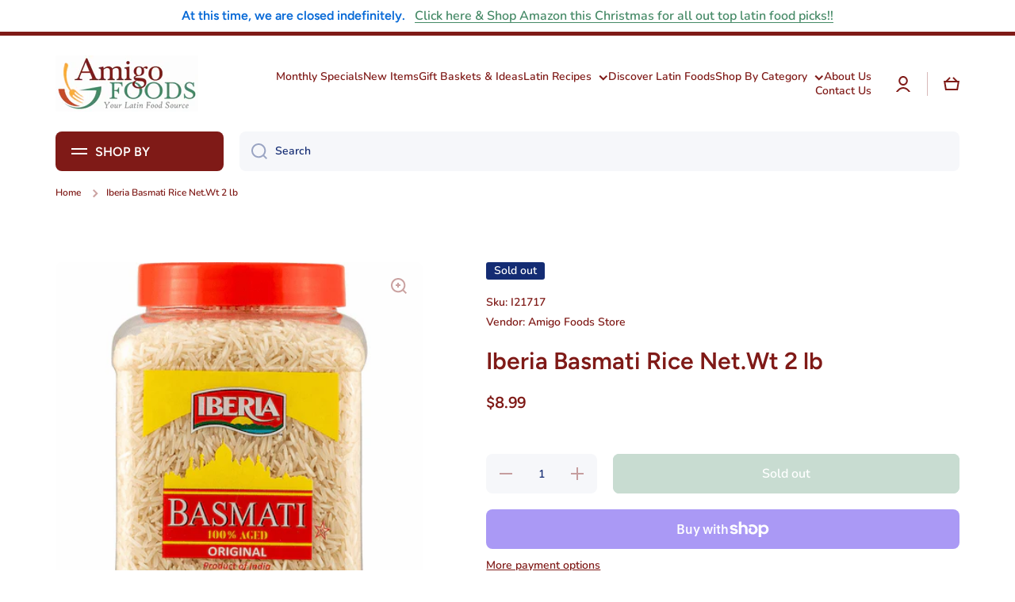

--- FILE ---
content_type: text/html; charset=utf-8
request_url: https://www.amigofoods.com/products/iberia-basmati-original-rice
body_size: 46953
content:
<!doctype html>
<html class="no-js" lang="en" data-role="main">
  <head>
<meta name="google-site-verification" content="7WYEj6bSoIBeXDNel1ttXfEUAtOuFQSTxDAqM64jQb8" />
  
<script>

if(!window.jQuery){
	var jqueryScript = document.createElement('script');
	jqueryScript.setAttribute('src','https://ajax.googleapis.com/ajax/libs/jquery/3.6.0/jquery.min.js');
	document.head.appendChild(jqueryScript);
}

__DL__jQueryinterval = setInterval(function(){
	// wait for jQuery to load & run script after jQuery has loaded
	if(window.jQuery){
    	// search parameters
    	getURLParams = function(name, url){
        	if (!url) url = window.location.href;
        	name = name.replace(/[\[\]]/g, "\\$&");
        	var regex = new RegExp("[?&]" + name + "(=([^&#]*)|&|#|$)"),
        	results = regex.exec(url);
        	if (!results) return null;
        	if (!results[2]) return '';
        	return decodeURIComponent(results[2].replace(/\+/g, " "));
    	};
   	 
    	/**********************
    	* DYNAMIC DEPENDENCIES
    	***********************/
   	 
    	__DL__ = {
        	dynamicCart: true,  // if cart is dynamic (meaning no refresh on cart add) set to true
        	debug: false, // if true, console messages will be displayed
        	cart: null,
        	wishlist: null,
        	removeCart: null
    	};
   	 
    	customBindings = {
        	cartTriggers: [],
        	viewCart: [],
        	removeCartTrigger: [],
        	cartVisableSelector: [],
        	promoSubscriptionsSelectors: [],
        	promoSuccess: [],
        	ctaSelectors: [],
        	newsletterSelectors: [],
        	newsletterSuccess: [],
        	searchPage: [],
        	wishlistSelector: [],
        	removeWishlist: [],
        	wishlistPage: [],
        	searchTermQuery: [getURLParams('q')], // replace var with correct query
    	};
   	 
    	/* DO NOT EDIT *
    	defaultBindings = {
        	cartTriggers: ['form[action="/cart/add"] [type="submit"],.add-to-cart,.cart-btn'],
        	viewCart: ['form[action="/cart"],.my-cart,.trigger-cart,#mobileCart'],
        	removeCartTrigger: ['[href*="/cart/change"]'],
        	cartVisableSelector: ['.inlinecart.is-active,.inline-cart.is-active'],
        	promoSubscriptionsSelectors: [],
        	promoSuccess: [],
        	ctaSelectors: [],
        	newsletterSelectors: ['input.contact_email'],
        	newsletterSuccess: ['.success_message'],
        	searchPage: ['search'],
        	wishlistSelector: [],
        	removeWishlist: [],
        	wishlistPage: []
    	};
   	 
    	// stitch bindings
    	objectArray = customBindings;
    	outputObject = __DL__;
   	 
    	applyBindings = function(objectArray, outputObject){
        	for (var x in objectArray) {  
            	var key = x;
            	var objs = objectArray[x];
            	values = [];    
            	if(objs.length > 0){    
                	values.push(objs);
                	if(key in outputObject){         	 
                    	values.push(outputObject[key]);
                    	outputObject[key] = values.join(", ");
                	}else{   	 
                    	outputObject[key] = values.join(", ");
                	}   
            	}  
        	}
    	};
   	 
    	applyBindings(customBindings, __DL__);
    	applyBindings(defaultBindings, __DL__);
   	 
    	/**********************
    	* PREREQUISITE LIBRARIES
    	***********************/
   	 
    	clearInterval(__DL__jQueryinterval);
   	 
    	// jquery-cookies.js
    	if(typeof $.cookie!==undefined){
        	(function(a){if(typeof define==='function'&&define.amd){define(['jquery'],a)}else if(typeof exports==='object'){module.exports=a(require('jquery'))}else{a(jQuery)}}(function($){var g=/\+/g;function encode(s){return h.raw?s:encodeURIComponent(s)}function decode(s){return h.raw?s:decodeURIComponent(s)}function stringifyCookieValue(a){return encode(h.json?JSON.stringify(a):String(a))}function parseCookieValue(s){if(s.indexOf('"')===0){s=s.slice(1,-1).replace(/\\"/g,'"').replace(/\\\\/g,'\\')}try{s=decodeURIComponent(s.replace(g,' '));return h.json?JSON.parse(s):s}catch(e){}}function read(s,a){var b=h.raw?s:parseCookieValue(s);return $.isFunction(a)?a(b):b}var h=$.cookie=function(a,b,c){if(arguments.length>1&&!$.isFunction(b)){c=$.extend({},h.defaults,c);if(typeof c.expires==='number'){var d=c.expires,t=c.expires=new Date();t.setMilliseconds(t.getMilliseconds()+d*864e+5)}return(document.cookie=[encode(a),'=',stringifyCookieValue(b),c.expires?'; expires='+c.expires.toUTCString():'',c.path?'; path='+c.path:'',c.domain?'; domain='+c.domain:'',c.secure?'; secure':''].join(''))}var e=a?undefined:{},cookies=document.cookie?document.cookie.split('; '):[],i=0,l=cookies.length;for(;i<l;i++){var f=cookies[i].split('='),name=decode(f.shift()),cookie=f.join('=');if(a===name){e=read(cookie,b);break}if(!a&&(cookie=read(cookie))!==undefined){e[name]=cookie}}return e};h.defaults={};$.removeCookie=function(a,b){$.cookie(a,'',$.extend({},b,{expires:-1}));return!$.cookie(a)}}))}
   	 
    	/**********************
    	* Begin dataLayer Build
    	***********************/
   	 
    	window.dataLayer = window.dataLayer || [];  // init data layer if doesn't already exist

    	var template = "product";
   	 
    	/**
    	* Landing Page Cookie
    	* 1. Detect if user just landed on the site
    	* 2. Only fires if Page Title matches website */
   	 
    	$.cookie.raw = true;
    	if ($.cookie('landingPage') === undefined || $.cookie('landingPage').length === 0) {
        	var landingPage = true;
        	$.cookie('landingPage', unescape);
        	$.removeCookie('landingPage', {path: '/'});
        	$.cookie('landingPage', 'landed', {path: '/'});
    	} else {
        	var landingPage = false;
        	$.cookie('landingPage', unescape);
        	$.removeCookie('landingPage', {path: '/'});
        	$.cookie('landingPage', 'refresh', {path: '/'});
    	}
    	if (__DL__.debug) {
        	console.log('Landing Page: ' + landingPage);
    	}
   	 
    	/**
    	* Log State Cookie */
   	 
    	
    	var isLoggedIn = false;
    	
    	if (!isLoggedIn) {
        	$.cookie('logState', unescape);
        	$.removeCookie('logState', {path: '/'});
        	$.cookie('logState', 'loggedOut', {path: '/'});
    	} else {
        	if ($.cookie('logState') === 'loggedOut' || $.cookie('logState') === undefined) {
            	$.cookie('logState', unescape);
            	$.removeCookie('logState', {path: '/'});
            	$.cookie('logState', 'firstLog', {path: '/'});
        	} else if ($.cookie('logState') === 'firstLog') {
            	$.cookie('logState', unescape);
            	$.removeCookie('logState', {path: '/'});
            	$.cookie('logState', 'refresh', {path: '/'});
        	}
    	}
   	 
    	if ($.cookie('logState') === 'firstLog') {
        	var firstLog = true;
    	} else {
        	var firstLog = false;
    	}
   	 
    	/**********************
    	* DATALAYER SECTIONS
    	***********************/
   	 
    	/**
    	* DATALAYER: Landing Page
    	* Fires any time a user first lands on the site. */
   	 
    	if ($.cookie('landingPage') === 'landed') {
        	dataLayer.push({
            	'pageType': 'Landing',
            	'event': 'first_time_visitor'
        	});
    	}
   	 
    	/**
    	* DATALAYER: Log State
    	* 1. Determine if user is logged in or not.
    	* 2. Return User specific data. */
   	 
    	var logState = {
        	
        	
        	'logState' : "Logged Out",
        	
        	
        	'firstLog'  	: firstLog,
        	'customerEmail' : null,
        	'timestamp' 	: Date().replace(/\(.*?\)/g,''),  
        	
        	'customerType'   	: 'New',
        	'customerTypeNumber' :'1',
        	
        	'shippingInfo' : {
            	'fullName'  : null,
            	'firstName' : null,
            	'lastName'  : null,
            	'address1'  : null,
            	'address2'  : null,
            	'street'	: null,
            	'city'  	: null,
            	'province'  : null,
            	'zip'   	: null,
            	'country'   : null,
            	'phone' 	: null,
        	},
        	'billingInfo' : {
            	'fullName'  : null,
            	'firstName' : null,
            	'lastName'  : null,
            	'address1'  : null,
            	'address2'  : null,
            	'street'	: null,
            	'city'  	: null,
            	'province'  : null,
            	'zip'   	: null,
            	'country'   : null,
            	'phone' 	: null,
        	},
        	'checkoutEmail' : null,
        	'currency'  	: "USD",
        	'pageType'  	: 'Log State',
        	'event'     	: 'logState'
    	}
    	dataLayer.push(logState);
    	/**
    	* DATALAYER: Homepage */
   	 
    	if(document.location.pathname == "/"){
        	dataLayer.push({
            	'pageType' : 'Homepage',
            	'event'	: 'homepage',
            	logState
        	});
    	}
 	 
    	/**
    	* DATALAYER: 404 Pages
    	* Fire on 404 Pages */
 		 
    	/**
    	* DATALAYER: Blog Articles
    	* Fire on Blog Article Pages */
    	
   	 
    	/** DATALAYER: Product List Page (Collections, Category)
    	* Fire on all product listing pages. */
    	
       	 
    	/** DATALAYER: Product Page
    	* Fire on all Product View pages. */
    	  
        	var ecommerce = {
            	'items': [{
                	'item_id'    	: 8826913325329,  
                	'item_variant'	: 47093275459857,        	 
                	'item_name'  	: "Iberia Basmati Rice Net.Wt 2 lb",
                	'price'       	: "8.99",
                	'item_brand'  	: "Amigo Foods Store",
                	'item_category'   : "",
                	'item_list_name'  : null,
                	'description' 	: "Basmati rice is the rice grown in Asia, and the word Basmati from a Balordoah origin is a variety of long-grain rice, which is the traditional agriculture in South Asia. Basmati rice is most well known for its taste and aroma. If you’re looking for rice that stands out from the rest regarding great flavor and aroma, Iberia Basmati Rice is the way to go.",
                	'imageURL'    	: 'https://www.amigofoods.com/cdn/shop/products/iberia-basmati-rice-net-wt-2-lb-6_grande.png?v=1695110015',
                	'productURL'  	: '/products/iberia-basmati-original-rice'
            	}]
        	};          	 
        	dataLayer.push({
            	'pageType' : 'Product',
            	'event'	: 'view_item',
       		  ecommerce
       		 });
        	$(__DL__.cartTriggers).click(function(){
   			 dataLayer.push({               	 
                	'event'	: 'add_to_cart',
                	ecommerce
          		 });             	 
        	});         	 
     	 
 	 
    	/** DATALAYER: Cart View
    	* Fire anytime a user views their cart (non-dynamic) */          	 
    	
           	 
    	/** DATALAYER: Checkout on Shopify Plus **/
    	if(Shopify.Checkout){
        	var ecommerce = {
            	'transaction_id': 'null',
            	'affiliation': "Amigo Foods",
            	'value': "",
            	'tax': "",
            	'shipping': "",
            	'subtotal': "",
            	'currency': null,
            	
            	'email': null,
            	'items':[],
            	};
        	if(Shopify.Checkout.step){
            	if(Shopify.Checkout.step.length > 0){
                	if (Shopify.Checkout.step === 'contact_information'){
                    	dataLayer.push({
                        	'event'	:'begin_checkout',
                        	'pageType' :'Customer Information',
                        	'step': 1,
                   		 ecommerce
                    	});
                	}else if (Shopify.Checkout.step === 'shipping_method'){
                    	dataLayer.push({
                        	'event'	:'add_shipping_info',
                        	'pageType' :'Shipping Information',
                        	ecommerce
                    	});
                	}else if( Shopify.Checkout.step === "payment_method" ){
                    	dataLayer.push({
                        	'event'	:'add_payment_info',
                        	'pageType' :'Add Payment Info',
                   		 ecommerce
                    	});
                	}
            	}
                       	 
            	/** DATALAYER: Transaction */
            	if(Shopify.Checkout.page == "thank_you"){
                	dataLayer.push({
                	'pageType' :'Transaction',
                	'event'	:'purchase',
                	ecommerce
                	});
            	}          	 
        	}
    	}
         	 
    	/** DOM Ready **/    
    	$(document).ready(function() {
        	/** DATALAYER: Search Results */
        	var searchPage = new RegExp(__DL__.searchPage, "g");
        	if(document.location.pathname.match(searchPage)){
            	var ecommerce = {
                	items :[],
            	};
            	dataLayer.push({
                	'pageType'   : "Search",
                	'search_term' : __DL__.searchTermQuery,                                  	 
                	'event'  	: "search",
                	'item_list_name'  : null,
                	ecommerce
            	});    
        	}
       	 
        	/** DATALAYER: Remove From Cart **/
        	

        	/** Google Tag Manager **/
        	(function(w,d,s,l,i){w[l]=w[l]||[];w[l].push({'gtm.start':
        	new Date().getTime(),event:'gtm.js'});var f=d.getElementsByTagName(s)[0],
        	j=d.createElement(s),dl=l!='dataLayer'?'&l='+l:'';j.async=true;j.src=
        	'https://www.googletagmanager.com/gtm.js?id='+i+dl;f.parentNode.insertBefore(j,f);
        	})(window,document,'script','dataLayer','GTM-W7RXC9WF');

    	}); // document ready
	}
}, 500);
 
</script> 







    <meta charset="utf-8"><title>Iberia Basmati Rice Net.Wt 2 lb
&ndash; Amigo Foods</title><meta name="description" content="Basmati rice is the rice grown in Asia, and the word Basmati from a Balordoah origin is a variety of long-grain rice, which is the traditional agriculture in"><meta http-equiv="X-UA-Compatible" content="IE=edge">
    <meta name="viewport" content="width=device-width,initial-scale=1">
    <meta name="theme-color" content="">
    <link rel="canonical" href="https://www.amigofoods.com/products/iberia-basmati-original-rice">
    <link rel="preconnect" href="https://cdn.shopify.com" crossorigin><link rel="icon" type="image/png" href="//www.amigofoods.com/cdn/shop/files/download_1_32x32.png?v=1695907668"><link rel="preconnect" href="https://fonts.shopifycdn.com" crossorigin>

<meta property="og:site_name" content="Amigo Foods">
<meta property="og:url" content="https://www.amigofoods.com/products/iberia-basmati-original-rice">
<meta property="og:title" content="Iberia Basmati Rice Net.Wt 2 lb">
<meta property="og:type" content="product">
<meta property="og:description" content="Basmati rice is the rice grown in Asia, and the word Basmati from a Balordoah origin is a variety of long-grain rice, which is the traditional agriculture in"><meta property="og:image" content="http://www.amigofoods.com/cdn/shop/products/iberia-basmati-rice-net-wt-2-lb-6.png?v=1695110015">
  <meta property="og:image:secure_url" content="https://www.amigofoods.com/cdn/shop/products/iberia-basmati-rice-net-wt-2-lb-6.png?v=1695110015">
  <meta property="og:image:width" content="401">
  <meta property="og:image:height" content="400"><meta property="og:price:amount" content="8.99">
  <meta property="og:price:currency" content="USD"><meta name="twitter:card" content="summary_large_image">
<meta name="twitter:title" content="Iberia Basmati Rice Net.Wt 2 lb">
<meta name="twitter:description" content="Basmati rice is the rice grown in Asia, and the word Basmati from a Balordoah origin is a variety of long-grain rice, which is the traditional agriculture in">
<script src="https://ajax.googleapis.com/ajax/libs/jquery/3.7.1/jquery.min.js"></script>

    <script src="//www.amigofoods.com/cdn/shop/t/14/assets/constants.js?v=58251544750838685771696870135" defer="defer"></script>
    <script src="//www.amigofoods.com/cdn/shop/t/14/assets/pubsub.js?v=158357773527763999511696870135" defer="defer"></script>
    <script src="//www.amigofoods.com/cdn/shop/t/14/assets/global.js?v=19746195342999557801696870135" defer="defer"></script>

    <script>window.performance && window.performance.mark && window.performance.mark('shopify.content_for_header.start');</script><meta name="google-site-verification" content="7WYEj6bSoIBeXDNel1ttXfEUAtOuFQSTxDAqM64jQb8">
<meta name="facebook-domain-verification" content="7j7wnzui9ml7obqq28rzi6kffzcm0j">
<meta id="shopify-digital-wallet" name="shopify-digital-wallet" content="/82676547857/digital_wallets/dialog">
<meta name="shopify-checkout-api-token" content="beb164cfaad2b142ce55059df07ed808">
<meta id="in-context-paypal-metadata" data-shop-id="82676547857" data-venmo-supported="false" data-environment="production" data-locale="en_US" data-paypal-v4="true" data-currency="USD">
<link rel="alternate" type="application/json+oembed" href="https://www.amigofoods.com/products/iberia-basmati-original-rice.oembed">
<script async="async" src="/checkouts/internal/preloads.js?locale=en-US"></script>
<link rel="preconnect" href="https://shop.app" crossorigin="anonymous">
<script async="async" src="https://shop.app/checkouts/internal/preloads.js?locale=en-US&shop_id=82676547857" crossorigin="anonymous"></script>
<script id="apple-pay-shop-capabilities" type="application/json">{"shopId":82676547857,"countryCode":"US","currencyCode":"USD","merchantCapabilities":["supports3DS"],"merchantId":"gid:\/\/shopify\/Shop\/82676547857","merchantName":"Amigo Foods","requiredBillingContactFields":["postalAddress","email","phone"],"requiredShippingContactFields":["postalAddress","email","phone"],"shippingType":"shipping","supportedNetworks":["visa","masterCard","amex","discover","elo","jcb"],"total":{"type":"pending","label":"Amigo Foods","amount":"1.00"},"shopifyPaymentsEnabled":true,"supportsSubscriptions":true}</script>
<script id="shopify-features" type="application/json">{"accessToken":"beb164cfaad2b142ce55059df07ed808","betas":["rich-media-storefront-analytics"],"domain":"www.amigofoods.com","predictiveSearch":true,"shopId":82676547857,"locale":"en"}</script>
<script>var Shopify = Shopify || {};
Shopify.shop = "amigo-foods-store.myshopify.com";
Shopify.locale = "en";
Shopify.currency = {"active":"USD","rate":"1.0"};
Shopify.country = "US";
Shopify.theme = {"name":"Minion - 9 Oct 2023 | Do not publish","id":161345569041,"schema_name":"Minion","schema_version":"2.3.3","theme_store_id":1571,"role":"main"};
Shopify.theme.handle = "null";
Shopify.theme.style = {"id":null,"handle":null};
Shopify.cdnHost = "www.amigofoods.com/cdn";
Shopify.routes = Shopify.routes || {};
Shopify.routes.root = "/";</script>
<script type="module">!function(o){(o.Shopify=o.Shopify||{}).modules=!0}(window);</script>
<script>!function(o){function n(){var o=[];function n(){o.push(Array.prototype.slice.apply(arguments))}return n.q=o,n}var t=o.Shopify=o.Shopify||{};t.loadFeatures=n(),t.autoloadFeatures=n()}(window);</script>
<script>
  window.ShopifyPay = window.ShopifyPay || {};
  window.ShopifyPay.apiHost = "shop.app\/pay";
  window.ShopifyPay.redirectState = null;
</script>
<script id="shop-js-analytics" type="application/json">{"pageType":"product"}</script>
<script defer="defer" async type="module" src="//www.amigofoods.com/cdn/shopifycloud/shop-js/modules/v2/client.init-shop-cart-sync_C5BV16lS.en.esm.js"></script>
<script defer="defer" async type="module" src="//www.amigofoods.com/cdn/shopifycloud/shop-js/modules/v2/chunk.common_CygWptCX.esm.js"></script>
<script type="module">
  await import("//www.amigofoods.com/cdn/shopifycloud/shop-js/modules/v2/client.init-shop-cart-sync_C5BV16lS.en.esm.js");
await import("//www.amigofoods.com/cdn/shopifycloud/shop-js/modules/v2/chunk.common_CygWptCX.esm.js");

  window.Shopify.SignInWithShop?.initShopCartSync?.({"fedCMEnabled":true,"windoidEnabled":true});

</script>
<script defer="defer" async type="module" src="//www.amigofoods.com/cdn/shopifycloud/shop-js/modules/v2/client.payment-terms_CZxnsJam.en.esm.js"></script>
<script defer="defer" async type="module" src="//www.amigofoods.com/cdn/shopifycloud/shop-js/modules/v2/chunk.common_CygWptCX.esm.js"></script>
<script defer="defer" async type="module" src="//www.amigofoods.com/cdn/shopifycloud/shop-js/modules/v2/chunk.modal_D71HUcav.esm.js"></script>
<script type="module">
  await import("//www.amigofoods.com/cdn/shopifycloud/shop-js/modules/v2/client.payment-terms_CZxnsJam.en.esm.js");
await import("//www.amigofoods.com/cdn/shopifycloud/shop-js/modules/v2/chunk.common_CygWptCX.esm.js");
await import("//www.amigofoods.com/cdn/shopifycloud/shop-js/modules/v2/chunk.modal_D71HUcav.esm.js");

  
</script>
<script>
  window.Shopify = window.Shopify || {};
  if (!window.Shopify.featureAssets) window.Shopify.featureAssets = {};
  window.Shopify.featureAssets['shop-js'] = {"shop-cart-sync":["modules/v2/client.shop-cart-sync_ZFArdW7E.en.esm.js","modules/v2/chunk.common_CygWptCX.esm.js"],"init-fed-cm":["modules/v2/client.init-fed-cm_CmiC4vf6.en.esm.js","modules/v2/chunk.common_CygWptCX.esm.js"],"shop-button":["modules/v2/client.shop-button_tlx5R9nI.en.esm.js","modules/v2/chunk.common_CygWptCX.esm.js"],"shop-cash-offers":["modules/v2/client.shop-cash-offers_DOA2yAJr.en.esm.js","modules/v2/chunk.common_CygWptCX.esm.js","modules/v2/chunk.modal_D71HUcav.esm.js"],"init-windoid":["modules/v2/client.init-windoid_sURxWdc1.en.esm.js","modules/v2/chunk.common_CygWptCX.esm.js"],"shop-toast-manager":["modules/v2/client.shop-toast-manager_ClPi3nE9.en.esm.js","modules/v2/chunk.common_CygWptCX.esm.js"],"init-shop-email-lookup-coordinator":["modules/v2/client.init-shop-email-lookup-coordinator_B8hsDcYM.en.esm.js","modules/v2/chunk.common_CygWptCX.esm.js"],"init-shop-cart-sync":["modules/v2/client.init-shop-cart-sync_C5BV16lS.en.esm.js","modules/v2/chunk.common_CygWptCX.esm.js"],"avatar":["modules/v2/client.avatar_BTnouDA3.en.esm.js"],"pay-button":["modules/v2/client.pay-button_FdsNuTd3.en.esm.js","modules/v2/chunk.common_CygWptCX.esm.js"],"init-customer-accounts":["modules/v2/client.init-customer-accounts_DxDtT_ad.en.esm.js","modules/v2/client.shop-login-button_C5VAVYt1.en.esm.js","modules/v2/chunk.common_CygWptCX.esm.js","modules/v2/chunk.modal_D71HUcav.esm.js"],"init-shop-for-new-customer-accounts":["modules/v2/client.init-shop-for-new-customer-accounts_ChsxoAhi.en.esm.js","modules/v2/client.shop-login-button_C5VAVYt1.en.esm.js","modules/v2/chunk.common_CygWptCX.esm.js","modules/v2/chunk.modal_D71HUcav.esm.js"],"shop-login-button":["modules/v2/client.shop-login-button_C5VAVYt1.en.esm.js","modules/v2/chunk.common_CygWptCX.esm.js","modules/v2/chunk.modal_D71HUcav.esm.js"],"init-customer-accounts-sign-up":["modules/v2/client.init-customer-accounts-sign-up_CPSyQ0Tj.en.esm.js","modules/v2/client.shop-login-button_C5VAVYt1.en.esm.js","modules/v2/chunk.common_CygWptCX.esm.js","modules/v2/chunk.modal_D71HUcav.esm.js"],"shop-follow-button":["modules/v2/client.shop-follow-button_Cva4Ekp9.en.esm.js","modules/v2/chunk.common_CygWptCX.esm.js","modules/v2/chunk.modal_D71HUcav.esm.js"],"checkout-modal":["modules/v2/client.checkout-modal_BPM8l0SH.en.esm.js","modules/v2/chunk.common_CygWptCX.esm.js","modules/v2/chunk.modal_D71HUcav.esm.js"],"lead-capture":["modules/v2/client.lead-capture_Bi8yE_yS.en.esm.js","modules/v2/chunk.common_CygWptCX.esm.js","modules/v2/chunk.modal_D71HUcav.esm.js"],"shop-login":["modules/v2/client.shop-login_D6lNrXab.en.esm.js","modules/v2/chunk.common_CygWptCX.esm.js","modules/v2/chunk.modal_D71HUcav.esm.js"],"payment-terms":["modules/v2/client.payment-terms_CZxnsJam.en.esm.js","modules/v2/chunk.common_CygWptCX.esm.js","modules/v2/chunk.modal_D71HUcav.esm.js"]};
</script>
<script>(function() {
  var isLoaded = false;
  function asyncLoad() {
    if (isLoaded) return;
    isLoaded = true;
    var urls = ["https:\/\/static.klaviyo.com\/onsite\/js\/klaviyo.js?company_id=RHXwsU\u0026shop=amigo-foods-store.myshopify.com"];
    for (var i = 0; i < urls.length; i++) {
      var s = document.createElement('script');
      s.type = 'text/javascript';
      s.async = true;
      s.src = urls[i];
      var x = document.getElementsByTagName('script')[0];
      x.parentNode.insertBefore(s, x);
    }
  };
  if(window.attachEvent) {
    window.attachEvent('onload', asyncLoad);
  } else {
    window.addEventListener('load', asyncLoad, false);
  }
})();</script>
<script id="__st">var __st={"a":82676547857,"offset":-18000,"reqid":"d433196e-0d14-4573-8bd6-081d0c27a2f6-1768601949","pageurl":"www.amigofoods.com\/products\/iberia-basmati-original-rice","u":"c2c69eae693c","p":"product","rtyp":"product","rid":8826913325329};</script>
<script>window.ShopifyPaypalV4VisibilityTracking = true;</script>
<script id="captcha-bootstrap">!function(){'use strict';const t='contact',e='account',n='new_comment',o=[[t,t],['blogs',n],['comments',n],[t,'customer']],c=[[e,'customer_login'],[e,'guest_login'],[e,'recover_customer_password'],[e,'create_customer']],r=t=>t.map((([t,e])=>`form[action*='/${t}']:not([data-nocaptcha='true']) input[name='form_type'][value='${e}']`)).join(','),a=t=>()=>t?[...document.querySelectorAll(t)].map((t=>t.form)):[];function s(){const t=[...o],e=r(t);return a(e)}const i='password',u='form_key',d=['recaptcha-v3-token','g-recaptcha-response','h-captcha-response',i],f=()=>{try{return window.sessionStorage}catch{return}},m='__shopify_v',_=t=>t.elements[u];function p(t,e,n=!1){try{const o=window.sessionStorage,c=JSON.parse(o.getItem(e)),{data:r}=function(t){const{data:e,action:n}=t;return t[m]||n?{data:e,action:n}:{data:t,action:n}}(c);for(const[e,n]of Object.entries(r))t.elements[e]&&(t.elements[e].value=n);n&&o.removeItem(e)}catch(o){console.error('form repopulation failed',{error:o})}}const l='form_type',E='cptcha';function T(t){t.dataset[E]=!0}const w=window,h=w.document,L='Shopify',v='ce_forms',y='captcha';let A=!1;((t,e)=>{const n=(g='f06e6c50-85a8-45c8-87d0-21a2b65856fe',I='https://cdn.shopify.com/shopifycloud/storefront-forms-hcaptcha/ce_storefront_forms_captcha_hcaptcha.v1.5.2.iife.js',D={infoText:'Protected by hCaptcha',privacyText:'Privacy',termsText:'Terms'},(t,e,n)=>{const o=w[L][v],c=o.bindForm;if(c)return c(t,g,e,D).then(n);var r;o.q.push([[t,g,e,D],n]),r=I,A||(h.body.append(Object.assign(h.createElement('script'),{id:'captcha-provider',async:!0,src:r})),A=!0)});var g,I,D;w[L]=w[L]||{},w[L][v]=w[L][v]||{},w[L][v].q=[],w[L][y]=w[L][y]||{},w[L][y].protect=function(t,e){n(t,void 0,e),T(t)},Object.freeze(w[L][y]),function(t,e,n,w,h,L){const[v,y,A,g]=function(t,e,n){const i=e?o:[],u=t?c:[],d=[...i,...u],f=r(d),m=r(i),_=r(d.filter((([t,e])=>n.includes(e))));return[a(f),a(m),a(_),s()]}(w,h,L),I=t=>{const e=t.target;return e instanceof HTMLFormElement?e:e&&e.form},D=t=>v().includes(t);t.addEventListener('submit',(t=>{const e=I(t);if(!e)return;const n=D(e)&&!e.dataset.hcaptchaBound&&!e.dataset.recaptchaBound,o=_(e),c=g().includes(e)&&(!o||!o.value);(n||c)&&t.preventDefault(),c&&!n&&(function(t){try{if(!f())return;!function(t){const e=f();if(!e)return;const n=_(t);if(!n)return;const o=n.value;o&&e.removeItem(o)}(t);const e=Array.from(Array(32),(()=>Math.random().toString(36)[2])).join('');!function(t,e){_(t)||t.append(Object.assign(document.createElement('input'),{type:'hidden',name:u})),t.elements[u].value=e}(t,e),function(t,e){const n=f();if(!n)return;const o=[...t.querySelectorAll(`input[type='${i}']`)].map((({name:t})=>t)),c=[...d,...o],r={};for(const[a,s]of new FormData(t).entries())c.includes(a)||(r[a]=s);n.setItem(e,JSON.stringify({[m]:1,action:t.action,data:r}))}(t,e)}catch(e){console.error('failed to persist form',e)}}(e),e.submit())}));const S=(t,e)=>{t&&!t.dataset[E]&&(n(t,e.some((e=>e===t))),T(t))};for(const o of['focusin','change'])t.addEventListener(o,(t=>{const e=I(t);D(e)&&S(e,y())}));const B=e.get('form_key'),M=e.get(l),P=B&&M;t.addEventListener('DOMContentLoaded',(()=>{const t=y();if(P)for(const e of t)e.elements[l].value===M&&p(e,B);[...new Set([...A(),...v().filter((t=>'true'===t.dataset.shopifyCaptcha))])].forEach((e=>S(e,t)))}))}(h,new URLSearchParams(w.location.search),n,t,e,['guest_login'])})(!0,!0)}();</script>
<script integrity="sha256-4kQ18oKyAcykRKYeNunJcIwy7WH5gtpwJnB7kiuLZ1E=" data-source-attribution="shopify.loadfeatures" defer="defer" src="//www.amigofoods.com/cdn/shopifycloud/storefront/assets/storefront/load_feature-a0a9edcb.js" crossorigin="anonymous"></script>
<script crossorigin="anonymous" defer="defer" src="//www.amigofoods.com/cdn/shopifycloud/storefront/assets/shopify_pay/storefront-65b4c6d7.js?v=20250812"></script>
<script data-source-attribution="shopify.dynamic_checkout.dynamic.init">var Shopify=Shopify||{};Shopify.PaymentButton=Shopify.PaymentButton||{isStorefrontPortableWallets:!0,init:function(){window.Shopify.PaymentButton.init=function(){};var t=document.createElement("script");t.src="https://www.amigofoods.com/cdn/shopifycloud/portable-wallets/latest/portable-wallets.en.js",t.type="module",document.head.appendChild(t)}};
</script>
<script data-source-attribution="shopify.dynamic_checkout.buyer_consent">
  function portableWalletsHideBuyerConsent(e){var t=document.getElementById("shopify-buyer-consent"),n=document.getElementById("shopify-subscription-policy-button");t&&n&&(t.classList.add("hidden"),t.setAttribute("aria-hidden","true"),n.removeEventListener("click",e))}function portableWalletsShowBuyerConsent(e){var t=document.getElementById("shopify-buyer-consent"),n=document.getElementById("shopify-subscription-policy-button");t&&n&&(t.classList.remove("hidden"),t.removeAttribute("aria-hidden"),n.addEventListener("click",e))}window.Shopify?.PaymentButton&&(window.Shopify.PaymentButton.hideBuyerConsent=portableWalletsHideBuyerConsent,window.Shopify.PaymentButton.showBuyerConsent=portableWalletsShowBuyerConsent);
</script>
<script>
  function portableWalletsCleanup(e){e&&e.src&&console.error("Failed to load portable wallets script "+e.src);var t=document.querySelectorAll("shopify-accelerated-checkout .shopify-payment-button__skeleton, shopify-accelerated-checkout-cart .wallet-cart-button__skeleton"),e=document.getElementById("shopify-buyer-consent");for(let e=0;e<t.length;e++)t[e].remove();e&&e.remove()}function portableWalletsNotLoadedAsModule(e){e instanceof ErrorEvent&&"string"==typeof e.message&&e.message.includes("import.meta")&&"string"==typeof e.filename&&e.filename.includes("portable-wallets")&&(window.removeEventListener("error",portableWalletsNotLoadedAsModule),window.Shopify.PaymentButton.failedToLoad=e,"loading"===document.readyState?document.addEventListener("DOMContentLoaded",window.Shopify.PaymentButton.init):window.Shopify.PaymentButton.init())}window.addEventListener("error",portableWalletsNotLoadedAsModule);
</script>

<script type="module" src="https://www.amigofoods.com/cdn/shopifycloud/portable-wallets/latest/portable-wallets.en.js" onError="portableWalletsCleanup(this)" crossorigin="anonymous"></script>
<script nomodule>
  document.addEventListener("DOMContentLoaded", portableWalletsCleanup);
</script>

<link id="shopify-accelerated-checkout-styles" rel="stylesheet" media="screen" href="https://www.amigofoods.com/cdn/shopifycloud/portable-wallets/latest/accelerated-checkout-backwards-compat.css" crossorigin="anonymous">
<style id="shopify-accelerated-checkout-cart">
        #shopify-buyer-consent {
  margin-top: 1em;
  display: inline-block;
  width: 100%;
}

#shopify-buyer-consent.hidden {
  display: none;
}

#shopify-subscription-policy-button {
  background: none;
  border: none;
  padding: 0;
  text-decoration: underline;
  font-size: inherit;
  cursor: pointer;
}

#shopify-subscription-policy-button::before {
  box-shadow: none;
}

      </style>
<script id="sections-script" data-sections="main-product,footer" defer="defer" src="//www.amigofoods.com/cdn/shop/t/14/compiled_assets/scripts.js?v=1190"></script>
<script>window.performance && window.performance.mark && window.performance.mark('shopify.content_for_header.end');</script>


    <style data-shopify>
      @font-face {
  font-family: Nunito;
  font-weight: 600;
  font-style: normal;
  font-display: swap;
  src: url("//www.amigofoods.com/cdn/fonts/nunito/nunito_n6.1a6c50dce2e2b3b0d31e02dbd9146b5064bea503.woff2") format("woff2"),
       url("//www.amigofoods.com/cdn/fonts/nunito/nunito_n6.6b124f3eac46044b98c99f2feb057208e260962f.woff") format("woff");
}

@font-face {
  font-family: Nunito;
  font-weight: 600;
  font-style: normal;
  font-display: swap;
  src: url("//www.amigofoods.com/cdn/fonts/nunito/nunito_n6.1a6c50dce2e2b3b0d31e02dbd9146b5064bea503.woff2") format("woff2"),
       url("//www.amigofoods.com/cdn/fonts/nunito/nunito_n6.6b124f3eac46044b98c99f2feb057208e260962f.woff") format("woff");
}

@font-face {
  font-family: Nunito;
  font-weight: 600;
  font-style: italic;
  font-display: swap;
  src: url("//www.amigofoods.com/cdn/fonts/nunito/nunito_i6.79bb6a51553d3b72598bab76aca3c938e7c6ac54.woff2") format("woff2"),
       url("//www.amigofoods.com/cdn/fonts/nunito/nunito_i6.9ad010b13940d2fa0d660e3029dd144c52772c10.woff") format("woff");
}

      @font-face {
  font-family: Nunito;
  font-weight: 600;
  font-style: italic;
  font-display: swap;
  src: url("//www.amigofoods.com/cdn/fonts/nunito/nunito_i6.79bb6a51553d3b72598bab76aca3c938e7c6ac54.woff2") format("woff2"),
       url("//www.amigofoods.com/cdn/fonts/nunito/nunito_i6.9ad010b13940d2fa0d660e3029dd144c52772c10.woff") format("woff");
}

      @font-face {
  font-family: Figtree;
  font-weight: 600;
  font-style: normal;
  font-display: swap;
  src: url("//www.amigofoods.com/cdn/fonts/figtree/figtree_n6.9d1ea52bb49a0a86cfd1b0383d00f83d3fcc14de.woff2") format("woff2"),
       url("//www.amigofoods.com/cdn/fonts/figtree/figtree_n6.f0fcdea525a0e47b2ae4ab645832a8e8a96d31d3.woff") format("woff");
}


      :root {
    	--duration-short: .2s;
        --duration-medium: .3s;
    	--duration-large: .5s;
    	--animation-bezier: ease;
    	--zoom-animation-bezier: cubic-bezier(.15,.75,.5,1);

        --animation-type: cubic-bezier(0, 0, 0.3, 1);
        --animation-time: .5s;

        --product-thumbnail_move-up: 0.35s;
        --product-thumbnail_move-up_type: linear;
        --product-thumbnail-button_opacity_hover: 0.15s;
        --product-thumbnail-button_opacity_over: 0.3s;
        --product-thumbnail-button_opacity_type: linear;
        --product-thumbnail-button_move: 0.35s;
        --product-thumbnail-button_move_type: linear;

        --font-heading-family: Figtree, sans-serif;
        --font-heading-style: normal;
        --font-heading-weight: 600;

        --font-body-family: Nunito, sans-serif;
        --font-body-style: normal;
        --font-body-weight: 600;
    	--font-body-bold-weight: 600;
    	--font-button-weight: 600;

    	--font-heading-scale: 1.0;
        --font-body-scale: 1.0;

        --font-body-size: calc(16px * var(--font-body-scale));
        --font-body-line-height: 130%;
        --font-body2-size: calc(14px * var(--font-body-scale));
        --font-body2-line-height: 130%;
        --font-body3-size: calc(12px * var(--font-body-scale));
        --font-body3-line-height: 130%;
        --font-body4-size: calc(10px * var(--font-body-scale));
        --font-body4-line-height: 130%;

        --color-body-background: #ffffff;
        --color-secondary-background: #f6f7fa;
      	--color-section-background: var(--color-secondary-background);--color-simple-dropdown: #ffffff;
    	--color-vertical-menu-dropdown: #ffffff;

        --color-base:#7f1a17;
    	--color-base-rgb: 127, 26, 23;
        --color-accent:#468a67;
        --color-subheading: var(--color-accent);
        --color-text-link:#468a67;

        --color-price: #142c73;
        --color-old-price: #d20404;
        --color-lines-borders: rgba(127, 26, 23, 0.3);
        --color-input-background: #f6f7fa;
        --color-input-text: #142c73;
        --color-input-background-active: var(--color-body-background);
        --opacity-icons: 0.4;

    	--mobile-focus-color: rgba(127, 26, 23, 0.04);

    	--shadow: 0px 4px 20px rgba(22, 19, 69, 0.13);--auto-text-color-button-light:#ffffff;
    	--auto-text-color-button-dark:var(--color-base);
    	--auto-input-color-active-border-light: rgba(255,255,255,0.3);
    	--auto-input-color-active-border-dark:rgba(var(--color-base-rgb),0.3);--auto-text-color-input-light:#ffffff;
    	--auto-text-color-input-dark:var(--color-input-text);--auto-text-color-accent: #ffffff
   		
;--auto-text-color--with-base-color: #ffffff;--radius: 8px;
    	--radius-input: 8px;
    	--radius-button: 8px;
    	--radius-badge:3px;
    	--radius-checkbox:4px;

        --color-badge-1:#d20404;--color-badge-1-text: var(--auto-text-color-button-light);--color-badge-2:#ef6c00;--color-badge-2-text: var(--auto-text-color-button-light);--color-badge-3:#142c73;--color-badge-3-text: var(--auto-text-color-button-light);--color-free-delivery-bar: #99D5CF;

    	--color-error: #d20404;

        --form_field-height: 50px;

        --page-width: 1300px;
        --page-padding: 20px;

        --sections-top-spacing: 100px;
    	--sections-top-spacing-mobile: 80px;
		--sections-top-spacing--medium: 80px;
    	--sections-top-spacing--medium-mobile: 60px;
		--sections-top-spacing--small: 40px;
    	--sections-top-spacing--small-mobile: 40px;

        --padding1: 10px;
        --padding2: 20px;
        --padding3: 30px;
        --padding4: 40px;
    	--padding5: 60px;
      }

      *,
      *::before,
      *::after {
      	box-sizing: border-box;
      }
      html {
        box-sizing: border-box;
        height: 100%;
     	-webkit-tap-highlight-color: transparent;
    	scroll-behavior: smooth;
      }
      body {
        display: grid;
        grid-template-rows: auto auto 1fr auto;
        grid-template-columns: 100%;
        min-height: 100%;
        margin: 0;
        font-size: var(--font-body-size);
        line-height: var(--font-body-line-height);
        color: var(--color-base);
    	background: var(--color-body-background);
        font-family: var(--font-body-family);
        font-style: var(--font-body-style);
        font-weight: var(--font-body-weight);
        -webkit-text-size-adjust: none;
    	text-size-adjust: none;
    	overflow-x: hidden;
      }.btn{
        --background: var(--color-accent);--color: var(--auto-text-color-button-light);
    	--fill: var(--auto-text-color-button-light);}.btn--secondary{
        --background: var(--color-base);--color: var(--auto-text-color-button-light);
    	--fill: var(--auto-text-color-button-light);}

    .visually-hidden {
      position: absolute!important;
      overflow: hidden;
      margin: -1px;
      border: 0;
      clip: rect(0 0 0 0);
      word-wrap: normal!important;
    }
    .visually-hidden:not(:focus),
    .visually-hidden:not(:focus-visible){
      width: 1px;
      height: 1px;
      padding: 0;
    }
    .announcement-bar{
      opacity:0;
    }
    .popup-modal{
      display: none;
    }.js #MainContent{
      opacity:0;
      transition: opacity 1s var(--animation-bezier);
    }
    .js.dom-loaded #MainContent{
      opacity:1;
    }.js img.image-show--fadein{
      opacity:0;
      transition: opacity 1s var(--animation-bezier);
    }
    .js img.image-show--fadein.image-loaded{
      opacity: 1;
    }</style>

    <link href="//www.amigofoods.com/cdn/shop/t/14/assets/base.css?v=178886769093401961791696871355" rel="stylesheet" type="text/css" media="all" />
    
<link rel="preload" as="font" href="//www.amigofoods.com/cdn/fonts/nunito/nunito_n6.1a6c50dce2e2b3b0d31e02dbd9146b5064bea503.woff2" type="font/woff2" crossorigin><link rel="preload" as="font" href="//www.amigofoods.com/cdn/fonts/figtree/figtree_n6.9d1ea52bb49a0a86cfd1b0383d00f83d3fcc14de.woff2" type="font/woff2" crossorigin><link rel="stylesheet" href="//www.amigofoods.com/cdn/shop/t/14/assets/component-predictive-search.css?v=169156080147452933411696870135" media="print" onload="this.media='all'"><script>
      document.documentElement.className = document.documentElement.className.replace('no-js', 'js');
      if (Shopify.designMode) {
        document.documentElement.classList.add('shopify-design-mode');
      }
      document.addEventListener("DOMContentLoaded", function(event) {
        document.documentElement.classList.add('dom-loaded');
        setTimeout(function(){document.querySelector('footer').classList.add('footer-loaded')}, 700);
      });
    </script>

<script id="docapp-volume-speedup">
(() => { if (!document.documentElement.innerHTML.includes('\\/shop' + '\\/js' + '\\/shopdocs-volume-discounts.min.js') || window.shopdocsVolumeDiscountsAppLoaded) return; let script = document.createElement('script'); script.src = "https://d2e5xyzdl0rkli.cloudfront.net/shop/js/shopdocs-volume-discounts.min.js?shop=amigo-foods-store.myshopify.com"; document.getElementById('docapp-volume-speedup').after(script); })();
</script>




<!-- BEGIN app block: shopify://apps/klaviyo-email-marketing-sms/blocks/klaviyo-onsite-embed/2632fe16-c075-4321-a88b-50b567f42507 -->












  <script async src="https://static.klaviyo.com/onsite/js/RHXwsU/klaviyo.js?company_id=RHXwsU"></script>
  <script>!function(){if(!window.klaviyo){window._klOnsite=window._klOnsite||[];try{window.klaviyo=new Proxy({},{get:function(n,i){return"push"===i?function(){var n;(n=window._klOnsite).push.apply(n,arguments)}:function(){for(var n=arguments.length,o=new Array(n),w=0;w<n;w++)o[w]=arguments[w];var t="function"==typeof o[o.length-1]?o.pop():void 0,e=new Promise((function(n){window._klOnsite.push([i].concat(o,[function(i){t&&t(i),n(i)}]))}));return e}}})}catch(n){window.klaviyo=window.klaviyo||[],window.klaviyo.push=function(){var n;(n=window._klOnsite).push.apply(n,arguments)}}}}();</script>

  
    <script id="viewed_product">
      if (item == null) {
        var _learnq = _learnq || [];

        var MetafieldReviews = null
        var MetafieldYotpoRating = null
        var MetafieldYotpoCount = null
        var MetafieldLooxRating = null
        var MetafieldLooxCount = null
        var okendoProduct = null
        var okendoProductReviewCount = null
        var okendoProductReviewAverageValue = null
        try {
          // The following fields are used for Customer Hub recently viewed in order to add reviews.
          // This information is not part of __kla_viewed. Instead, it is part of __kla_viewed_reviewed_items
          MetafieldReviews = {};
          MetafieldYotpoRating = null
          MetafieldYotpoCount = null
          MetafieldLooxRating = null
          MetafieldLooxCount = null

          okendoProduct = null
          // If the okendo metafield is not legacy, it will error, which then requires the new json formatted data
          if (okendoProduct && 'error' in okendoProduct) {
            okendoProduct = null
          }
          okendoProductReviewCount = okendoProduct ? okendoProduct.reviewCount : null
          okendoProductReviewAverageValue = okendoProduct ? okendoProduct.reviewAverageValue : null
        } catch (error) {
          console.error('Error in Klaviyo onsite reviews tracking:', error);
        }

        var item = {
          Name: "Iberia Basmati Rice Net.Wt 2 lb",
          ProductID: 8826913325329,
          Categories: ["Cuban Food","New Items","New Items","Other Cuban Foods"],
          ImageURL: "https://www.amigofoods.com/cdn/shop/products/iberia-basmati-rice-net-wt-2-lb-6_grande.png?v=1695110015",
          URL: "https://www.amigofoods.com/products/iberia-basmati-original-rice",
          Brand: "Amigo Foods Store",
          Price: "$8.99",
          Value: "8.99",
          CompareAtPrice: "$0.00"
        };
        _learnq.push(['track', 'Viewed Product', item]);
        _learnq.push(['trackViewedItem', {
          Title: item.Name,
          ItemId: item.ProductID,
          Categories: item.Categories,
          ImageUrl: item.ImageURL,
          Url: item.URL,
          Metadata: {
            Brand: item.Brand,
            Price: item.Price,
            Value: item.Value,
            CompareAtPrice: item.CompareAtPrice
          },
          metafields:{
            reviews: MetafieldReviews,
            yotpo:{
              rating: MetafieldYotpoRating,
              count: MetafieldYotpoCount,
            },
            loox:{
              rating: MetafieldLooxRating,
              count: MetafieldLooxCount,
            },
            okendo: {
              rating: okendoProductReviewAverageValue,
              count: okendoProductReviewCount,
            }
          }
        }]);
      }
    </script>
  




  <script>
    window.klaviyoReviewsProductDesignMode = false
  </script>







<!-- END app block --><!-- BEGIN app block: shopify://apps/pagefly-page-builder/blocks/app-embed/83e179f7-59a0-4589-8c66-c0dddf959200 -->

<!-- BEGIN app snippet: pagefly-cro-ab-testing-main -->







<script>
  ;(function () {
    const url = new URL(window.location)
    const viewParam = url.searchParams.get('view')
    if (viewParam && viewParam.includes('variant-pf-')) {
      url.searchParams.set('pf_v', viewParam)
      url.searchParams.delete('view')
      window.history.replaceState({}, '', url)
    }
  })()
</script>



<script type='module'>
  
  window.PAGEFLY_CRO = window.PAGEFLY_CRO || {}

  window.PAGEFLY_CRO['data_debug'] = {
    original_template_suffix: "all_products",
    allow_ab_test: false,
    ab_test_start_time: 0,
    ab_test_end_time: 0,
    today_date_time: 1768601949000,
  }
  window.PAGEFLY_CRO['GA4'] = { enabled: false}
</script>

<!-- END app snippet -->








  <script src='https://cdn.shopify.com/extensions/019bb4f9-aed6-78a3-be91-e9d44663e6bf/pagefly-page-builder-215/assets/pagefly-helper.js' defer='defer'></script>

  <script src='https://cdn.shopify.com/extensions/019bb4f9-aed6-78a3-be91-e9d44663e6bf/pagefly-page-builder-215/assets/pagefly-general-helper.js' defer='defer'></script>

  <script src='https://cdn.shopify.com/extensions/019bb4f9-aed6-78a3-be91-e9d44663e6bf/pagefly-page-builder-215/assets/pagefly-snap-slider.js' defer='defer'></script>

  <script src='https://cdn.shopify.com/extensions/019bb4f9-aed6-78a3-be91-e9d44663e6bf/pagefly-page-builder-215/assets/pagefly-slideshow-v3.js' defer='defer'></script>

  <script src='https://cdn.shopify.com/extensions/019bb4f9-aed6-78a3-be91-e9d44663e6bf/pagefly-page-builder-215/assets/pagefly-slideshow-v4.js' defer='defer'></script>

  <script src='https://cdn.shopify.com/extensions/019bb4f9-aed6-78a3-be91-e9d44663e6bf/pagefly-page-builder-215/assets/pagefly-glider.js' defer='defer'></script>

  <script src='https://cdn.shopify.com/extensions/019bb4f9-aed6-78a3-be91-e9d44663e6bf/pagefly-page-builder-215/assets/pagefly-slideshow-v1-v2.js' defer='defer'></script>

  <script src='https://cdn.shopify.com/extensions/019bb4f9-aed6-78a3-be91-e9d44663e6bf/pagefly-page-builder-215/assets/pagefly-product-media.js' defer='defer'></script>

  <script src='https://cdn.shopify.com/extensions/019bb4f9-aed6-78a3-be91-e9d44663e6bf/pagefly-page-builder-215/assets/pagefly-product.js' defer='defer'></script>


<script id='pagefly-helper-data' type='application/json'>
  {
    "page_optimization": {
      "assets_prefetching": false
    },
    "elements_asset_mapper": {
      "Accordion": "https://cdn.shopify.com/extensions/019bb4f9-aed6-78a3-be91-e9d44663e6bf/pagefly-page-builder-215/assets/pagefly-accordion.js",
      "Accordion3": "https://cdn.shopify.com/extensions/019bb4f9-aed6-78a3-be91-e9d44663e6bf/pagefly-page-builder-215/assets/pagefly-accordion3.js",
      "CountDown": "https://cdn.shopify.com/extensions/019bb4f9-aed6-78a3-be91-e9d44663e6bf/pagefly-page-builder-215/assets/pagefly-countdown.js",
      "GMap1": "https://cdn.shopify.com/extensions/019bb4f9-aed6-78a3-be91-e9d44663e6bf/pagefly-page-builder-215/assets/pagefly-gmap.js",
      "GMap2": "https://cdn.shopify.com/extensions/019bb4f9-aed6-78a3-be91-e9d44663e6bf/pagefly-page-builder-215/assets/pagefly-gmap.js",
      "GMapBasicV2": "https://cdn.shopify.com/extensions/019bb4f9-aed6-78a3-be91-e9d44663e6bf/pagefly-page-builder-215/assets/pagefly-gmap.js",
      "GMapAdvancedV2": "https://cdn.shopify.com/extensions/019bb4f9-aed6-78a3-be91-e9d44663e6bf/pagefly-page-builder-215/assets/pagefly-gmap.js",
      "HTML.Video": "https://cdn.shopify.com/extensions/019bb4f9-aed6-78a3-be91-e9d44663e6bf/pagefly-page-builder-215/assets/pagefly-htmlvideo.js",
      "HTML.Video2": "https://cdn.shopify.com/extensions/019bb4f9-aed6-78a3-be91-e9d44663e6bf/pagefly-page-builder-215/assets/pagefly-htmlvideo2.js",
      "HTML.Video3": "https://cdn.shopify.com/extensions/019bb4f9-aed6-78a3-be91-e9d44663e6bf/pagefly-page-builder-215/assets/pagefly-htmlvideo2.js",
      "BackgroundVideo": "https://cdn.shopify.com/extensions/019bb4f9-aed6-78a3-be91-e9d44663e6bf/pagefly-page-builder-215/assets/pagefly-htmlvideo2.js",
      "Instagram": "https://cdn.shopify.com/extensions/019bb4f9-aed6-78a3-be91-e9d44663e6bf/pagefly-page-builder-215/assets/pagefly-instagram.js",
      "Instagram2": "https://cdn.shopify.com/extensions/019bb4f9-aed6-78a3-be91-e9d44663e6bf/pagefly-page-builder-215/assets/pagefly-instagram.js",
      "Insta3": "https://cdn.shopify.com/extensions/019bb4f9-aed6-78a3-be91-e9d44663e6bf/pagefly-page-builder-215/assets/pagefly-instagram3.js",
      "Tabs": "https://cdn.shopify.com/extensions/019bb4f9-aed6-78a3-be91-e9d44663e6bf/pagefly-page-builder-215/assets/pagefly-tab.js",
      "Tabs3": "https://cdn.shopify.com/extensions/019bb4f9-aed6-78a3-be91-e9d44663e6bf/pagefly-page-builder-215/assets/pagefly-tab3.js",
      "ProductBox": "https://cdn.shopify.com/extensions/019bb4f9-aed6-78a3-be91-e9d44663e6bf/pagefly-page-builder-215/assets/pagefly-cart.js",
      "FBPageBox2": "https://cdn.shopify.com/extensions/019bb4f9-aed6-78a3-be91-e9d44663e6bf/pagefly-page-builder-215/assets/pagefly-facebook.js",
      "FBLikeButton2": "https://cdn.shopify.com/extensions/019bb4f9-aed6-78a3-be91-e9d44663e6bf/pagefly-page-builder-215/assets/pagefly-facebook.js",
      "TwitterFeed2": "https://cdn.shopify.com/extensions/019bb4f9-aed6-78a3-be91-e9d44663e6bf/pagefly-page-builder-215/assets/pagefly-twitter.js",
      "Paragraph4": "https://cdn.shopify.com/extensions/019bb4f9-aed6-78a3-be91-e9d44663e6bf/pagefly-page-builder-215/assets/pagefly-paragraph4.js",

      "AliReviews": "https://cdn.shopify.com/extensions/019bb4f9-aed6-78a3-be91-e9d44663e6bf/pagefly-page-builder-215/assets/pagefly-3rd-elements.js",
      "BackInStock": "https://cdn.shopify.com/extensions/019bb4f9-aed6-78a3-be91-e9d44663e6bf/pagefly-page-builder-215/assets/pagefly-3rd-elements.js",
      "GloboBackInStock": "https://cdn.shopify.com/extensions/019bb4f9-aed6-78a3-be91-e9d44663e6bf/pagefly-page-builder-215/assets/pagefly-3rd-elements.js",
      "GrowaveWishlist": "https://cdn.shopify.com/extensions/019bb4f9-aed6-78a3-be91-e9d44663e6bf/pagefly-page-builder-215/assets/pagefly-3rd-elements.js",
      "InfiniteOptionsShopPad": "https://cdn.shopify.com/extensions/019bb4f9-aed6-78a3-be91-e9d44663e6bf/pagefly-page-builder-215/assets/pagefly-3rd-elements.js",
      "InkybayProductPersonalizer": "https://cdn.shopify.com/extensions/019bb4f9-aed6-78a3-be91-e9d44663e6bf/pagefly-page-builder-215/assets/pagefly-3rd-elements.js",
      "LimeSpot": "https://cdn.shopify.com/extensions/019bb4f9-aed6-78a3-be91-e9d44663e6bf/pagefly-page-builder-215/assets/pagefly-3rd-elements.js",
      "Loox": "https://cdn.shopify.com/extensions/019bb4f9-aed6-78a3-be91-e9d44663e6bf/pagefly-page-builder-215/assets/pagefly-3rd-elements.js",
      "Opinew": "https://cdn.shopify.com/extensions/019bb4f9-aed6-78a3-be91-e9d44663e6bf/pagefly-page-builder-215/assets/pagefly-3rd-elements.js",
      "Powr": "https://cdn.shopify.com/extensions/019bb4f9-aed6-78a3-be91-e9d44663e6bf/pagefly-page-builder-215/assets/pagefly-3rd-elements.js",
      "ProductReviews": "https://cdn.shopify.com/extensions/019bb4f9-aed6-78a3-be91-e9d44663e6bf/pagefly-page-builder-215/assets/pagefly-3rd-elements.js",
      "PushOwl": "https://cdn.shopify.com/extensions/019bb4f9-aed6-78a3-be91-e9d44663e6bf/pagefly-page-builder-215/assets/pagefly-3rd-elements.js",
      "ReCharge": "https://cdn.shopify.com/extensions/019bb4f9-aed6-78a3-be91-e9d44663e6bf/pagefly-page-builder-215/assets/pagefly-3rd-elements.js",
      "Rivyo": "https://cdn.shopify.com/extensions/019bb4f9-aed6-78a3-be91-e9d44663e6bf/pagefly-page-builder-215/assets/pagefly-3rd-elements.js",
      "TrackingMore": "https://cdn.shopify.com/extensions/019bb4f9-aed6-78a3-be91-e9d44663e6bf/pagefly-page-builder-215/assets/pagefly-3rd-elements.js",
      "Vitals": "https://cdn.shopify.com/extensions/019bb4f9-aed6-78a3-be91-e9d44663e6bf/pagefly-page-builder-215/assets/pagefly-3rd-elements.js",
      "Wiser": "https://cdn.shopify.com/extensions/019bb4f9-aed6-78a3-be91-e9d44663e6bf/pagefly-page-builder-215/assets/pagefly-3rd-elements.js"
    },
    "custom_elements_mapper": {
      "pf-click-action-element": "https://cdn.shopify.com/extensions/019bb4f9-aed6-78a3-be91-e9d44663e6bf/pagefly-page-builder-215/assets/pagefly-click-action-element.js",
      "pf-dialog-element": "https://cdn.shopify.com/extensions/019bb4f9-aed6-78a3-be91-e9d44663e6bf/pagefly-page-builder-215/assets/pagefly-dialog-element.js"
    }
  }
</script>


<!-- END app block --><link href="https://monorail-edge.shopifysvc.com" rel="dns-prefetch">
<script>(function(){if ("sendBeacon" in navigator && "performance" in window) {try {var session_token_from_headers = performance.getEntriesByType('navigation')[0].serverTiming.find(x => x.name == '_s').description;} catch {var session_token_from_headers = undefined;}var session_cookie_matches = document.cookie.match(/_shopify_s=([^;]*)/);var session_token_from_cookie = session_cookie_matches && session_cookie_matches.length === 2 ? session_cookie_matches[1] : "";var session_token = session_token_from_headers || session_token_from_cookie || "";function handle_abandonment_event(e) {var entries = performance.getEntries().filter(function(entry) {return /monorail-edge.shopifysvc.com/.test(entry.name);});if (!window.abandonment_tracked && entries.length === 0) {window.abandonment_tracked = true;var currentMs = Date.now();var navigation_start = performance.timing.navigationStart;var payload = {shop_id: 82676547857,url: window.location.href,navigation_start,duration: currentMs - navigation_start,session_token,page_type: "product"};window.navigator.sendBeacon("https://monorail-edge.shopifysvc.com/v1/produce", JSON.stringify({schema_id: "online_store_buyer_site_abandonment/1.1",payload: payload,metadata: {event_created_at_ms: currentMs,event_sent_at_ms: currentMs}}));}}window.addEventListener('pagehide', handle_abandonment_event);}}());</script>
<script id="web-pixels-manager-setup">(function e(e,d,r,n,o){if(void 0===o&&(o={}),!Boolean(null===(a=null===(i=window.Shopify)||void 0===i?void 0:i.analytics)||void 0===a?void 0:a.replayQueue)){var i,a;window.Shopify=window.Shopify||{};var t=window.Shopify;t.analytics=t.analytics||{};var s=t.analytics;s.replayQueue=[],s.publish=function(e,d,r){return s.replayQueue.push([e,d,r]),!0};try{self.performance.mark("wpm:start")}catch(e){}var l=function(){var e={modern:/Edge?\/(1{2}[4-9]|1[2-9]\d|[2-9]\d{2}|\d{4,})\.\d+(\.\d+|)|Firefox\/(1{2}[4-9]|1[2-9]\d|[2-9]\d{2}|\d{4,})\.\d+(\.\d+|)|Chrom(ium|e)\/(9{2}|\d{3,})\.\d+(\.\d+|)|(Maci|X1{2}).+ Version\/(15\.\d+|(1[6-9]|[2-9]\d|\d{3,})\.\d+)([,.]\d+|)( \(\w+\)|)( Mobile\/\w+|) Safari\/|Chrome.+OPR\/(9{2}|\d{3,})\.\d+\.\d+|(CPU[ +]OS|iPhone[ +]OS|CPU[ +]iPhone|CPU IPhone OS|CPU iPad OS)[ +]+(15[._]\d+|(1[6-9]|[2-9]\d|\d{3,})[._]\d+)([._]\d+|)|Android:?[ /-](13[3-9]|1[4-9]\d|[2-9]\d{2}|\d{4,})(\.\d+|)(\.\d+|)|Android.+Firefox\/(13[5-9]|1[4-9]\d|[2-9]\d{2}|\d{4,})\.\d+(\.\d+|)|Android.+Chrom(ium|e)\/(13[3-9]|1[4-9]\d|[2-9]\d{2}|\d{4,})\.\d+(\.\d+|)|SamsungBrowser\/([2-9]\d|\d{3,})\.\d+/,legacy:/Edge?\/(1[6-9]|[2-9]\d|\d{3,})\.\d+(\.\d+|)|Firefox\/(5[4-9]|[6-9]\d|\d{3,})\.\d+(\.\d+|)|Chrom(ium|e)\/(5[1-9]|[6-9]\d|\d{3,})\.\d+(\.\d+|)([\d.]+$|.*Safari\/(?![\d.]+ Edge\/[\d.]+$))|(Maci|X1{2}).+ Version\/(10\.\d+|(1[1-9]|[2-9]\d|\d{3,})\.\d+)([,.]\d+|)( \(\w+\)|)( Mobile\/\w+|) Safari\/|Chrome.+OPR\/(3[89]|[4-9]\d|\d{3,})\.\d+\.\d+|(CPU[ +]OS|iPhone[ +]OS|CPU[ +]iPhone|CPU IPhone OS|CPU iPad OS)[ +]+(10[._]\d+|(1[1-9]|[2-9]\d|\d{3,})[._]\d+)([._]\d+|)|Android:?[ /-](13[3-9]|1[4-9]\d|[2-9]\d{2}|\d{4,})(\.\d+|)(\.\d+|)|Mobile Safari.+OPR\/([89]\d|\d{3,})\.\d+\.\d+|Android.+Firefox\/(13[5-9]|1[4-9]\d|[2-9]\d{2}|\d{4,})\.\d+(\.\d+|)|Android.+Chrom(ium|e)\/(13[3-9]|1[4-9]\d|[2-9]\d{2}|\d{4,})\.\d+(\.\d+|)|Android.+(UC? ?Browser|UCWEB|U3)[ /]?(15\.([5-9]|\d{2,})|(1[6-9]|[2-9]\d|\d{3,})\.\d+)\.\d+|SamsungBrowser\/(5\.\d+|([6-9]|\d{2,})\.\d+)|Android.+MQ{2}Browser\/(14(\.(9|\d{2,})|)|(1[5-9]|[2-9]\d|\d{3,})(\.\d+|))(\.\d+|)|K[Aa][Ii]OS\/(3\.\d+|([4-9]|\d{2,})\.\d+)(\.\d+|)/},d=e.modern,r=e.legacy,n=navigator.userAgent;return n.match(d)?"modern":n.match(r)?"legacy":"unknown"}(),u="modern"===l?"modern":"legacy",c=(null!=n?n:{modern:"",legacy:""})[u],f=function(e){return[e.baseUrl,"/wpm","/b",e.hashVersion,"modern"===e.buildTarget?"m":"l",".js"].join("")}({baseUrl:d,hashVersion:r,buildTarget:u}),m=function(e){var d=e.version,r=e.bundleTarget,n=e.surface,o=e.pageUrl,i=e.monorailEndpoint;return{emit:function(e){var a=e.status,t=e.errorMsg,s=(new Date).getTime(),l=JSON.stringify({metadata:{event_sent_at_ms:s},events:[{schema_id:"web_pixels_manager_load/3.1",payload:{version:d,bundle_target:r,page_url:o,status:a,surface:n,error_msg:t},metadata:{event_created_at_ms:s}}]});if(!i)return console&&console.warn&&console.warn("[Web Pixels Manager] No Monorail endpoint provided, skipping logging."),!1;try{return self.navigator.sendBeacon.bind(self.navigator)(i,l)}catch(e){}var u=new XMLHttpRequest;try{return u.open("POST",i,!0),u.setRequestHeader("Content-Type","text/plain"),u.send(l),!0}catch(e){return console&&console.warn&&console.warn("[Web Pixels Manager] Got an unhandled error while logging to Monorail."),!1}}}}({version:r,bundleTarget:l,surface:e.surface,pageUrl:self.location.href,monorailEndpoint:e.monorailEndpoint});try{o.browserTarget=l,function(e){var d=e.src,r=e.async,n=void 0===r||r,o=e.onload,i=e.onerror,a=e.sri,t=e.scriptDataAttributes,s=void 0===t?{}:t,l=document.createElement("script"),u=document.querySelector("head"),c=document.querySelector("body");if(l.async=n,l.src=d,a&&(l.integrity=a,l.crossOrigin="anonymous"),s)for(var f in s)if(Object.prototype.hasOwnProperty.call(s,f))try{l.dataset[f]=s[f]}catch(e){}if(o&&l.addEventListener("load",o),i&&l.addEventListener("error",i),u)u.appendChild(l);else{if(!c)throw new Error("Did not find a head or body element to append the script");c.appendChild(l)}}({src:f,async:!0,onload:function(){if(!function(){var e,d;return Boolean(null===(d=null===(e=window.Shopify)||void 0===e?void 0:e.analytics)||void 0===d?void 0:d.initialized)}()){var d=window.webPixelsManager.init(e)||void 0;if(d){var r=window.Shopify.analytics;r.replayQueue.forEach((function(e){var r=e[0],n=e[1],o=e[2];d.publishCustomEvent(r,n,o)})),r.replayQueue=[],r.publish=d.publishCustomEvent,r.visitor=d.visitor,r.initialized=!0}}},onerror:function(){return m.emit({status:"failed",errorMsg:"".concat(f," has failed to load")})},sri:function(e){var d=/^sha384-[A-Za-z0-9+/=]+$/;return"string"==typeof e&&d.test(e)}(c)?c:"",scriptDataAttributes:o}),m.emit({status:"loading"})}catch(e){m.emit({status:"failed",errorMsg:(null==e?void 0:e.message)||"Unknown error"})}}})({shopId: 82676547857,storefrontBaseUrl: "https://www.amigofoods.com",extensionsBaseUrl: "https://extensions.shopifycdn.com/cdn/shopifycloud/web-pixels-manager",monorailEndpoint: "https://monorail-edge.shopifysvc.com/unstable/produce_batch",surface: "storefront-renderer",enabledBetaFlags: ["2dca8a86"],webPixelsConfigList: [{"id":"862093585","configuration":"{\"config\":\"{\\\"pixel_id\\\":\\\"GT-TBWWW4R\\\",\\\"target_country\\\":\\\"US\\\",\\\"gtag_events\\\":[{\\\"type\\\":\\\"purchase\\\",\\\"action_label\\\":\\\"MC-Y19QC29ZL1\\\"},{\\\"type\\\":\\\"page_view\\\",\\\"action_label\\\":\\\"MC-Y19QC29ZL1\\\"},{\\\"type\\\":\\\"view_item\\\",\\\"action_label\\\":\\\"MC-Y19QC29ZL1\\\"}],\\\"enable_monitoring_mode\\\":false}\"}","eventPayloadVersion":"v1","runtimeContext":"OPEN","scriptVersion":"b2a88bafab3e21179ed38636efcd8a93","type":"APP","apiClientId":1780363,"privacyPurposes":[],"dataSharingAdjustments":{"protectedCustomerApprovalScopes":["read_customer_address","read_customer_email","read_customer_name","read_customer_personal_data","read_customer_phone"]}},{"id":"274170129","configuration":"{\"pixel_id\":\"451831577206316\",\"pixel_type\":\"facebook_pixel\",\"metaapp_system_user_token\":\"-\"}","eventPayloadVersion":"v1","runtimeContext":"OPEN","scriptVersion":"ca16bc87fe92b6042fbaa3acc2fbdaa6","type":"APP","apiClientId":2329312,"privacyPurposes":["ANALYTICS","MARKETING","SALE_OF_DATA"],"dataSharingAdjustments":{"protectedCustomerApprovalScopes":["read_customer_address","read_customer_email","read_customer_name","read_customer_personal_data","read_customer_phone"]}},{"id":"108757265","eventPayloadVersion":"1","runtimeContext":"LAX","scriptVersion":"2","type":"CUSTOM","privacyPurposes":["ANALYTICS","MARKETING","SALE_OF_DATA"],"name":"Google Ads Conversion Tracking"},{"id":"108822801","eventPayloadVersion":"1","runtimeContext":"LAX","scriptVersion":"1","type":"CUSTOM","privacyPurposes":["ANALYTICS","MARKETING","SALE_OF_DATA"],"name":"Google Ads Remarketing"},{"id":"shopify-app-pixel","configuration":"{}","eventPayloadVersion":"v1","runtimeContext":"STRICT","scriptVersion":"0450","apiClientId":"shopify-pixel","type":"APP","privacyPurposes":["ANALYTICS","MARKETING"]},{"id":"shopify-custom-pixel","eventPayloadVersion":"v1","runtimeContext":"LAX","scriptVersion":"0450","apiClientId":"shopify-pixel","type":"CUSTOM","privacyPurposes":["ANALYTICS","MARKETING"]}],isMerchantRequest: false,initData: {"shop":{"name":"Amigo Foods","paymentSettings":{"currencyCode":"USD"},"myshopifyDomain":"amigo-foods-store.myshopify.com","countryCode":"US","storefrontUrl":"https:\/\/www.amigofoods.com"},"customer":null,"cart":null,"checkout":null,"productVariants":[{"price":{"amount":8.99,"currencyCode":"USD"},"product":{"title":"Iberia Basmati Rice Net.Wt 2 lb","vendor":"Amigo Foods Store","id":"8826913325329","untranslatedTitle":"Iberia Basmati Rice Net.Wt 2 lb","url":"\/products\/iberia-basmati-original-rice","type":""},"id":"47093275459857","image":{"src":"\/\/www.amigofoods.com\/cdn\/shop\/products\/iberia-basmati-rice-net-wt-2-lb-6.png?v=1695110015"},"sku":"I21717","title":"Default Title","untranslatedTitle":"Default Title"}],"purchasingCompany":null},},"https://www.amigofoods.com/cdn","fcfee988w5aeb613cpc8e4bc33m6693e112",{"modern":"","legacy":""},{"shopId":"82676547857","storefrontBaseUrl":"https:\/\/www.amigofoods.com","extensionBaseUrl":"https:\/\/extensions.shopifycdn.com\/cdn\/shopifycloud\/web-pixels-manager","surface":"storefront-renderer","enabledBetaFlags":"[\"2dca8a86\"]","isMerchantRequest":"false","hashVersion":"fcfee988w5aeb613cpc8e4bc33m6693e112","publish":"custom","events":"[[\"page_viewed\",{}],[\"product_viewed\",{\"productVariant\":{\"price\":{\"amount\":8.99,\"currencyCode\":\"USD\"},\"product\":{\"title\":\"Iberia Basmati Rice Net.Wt 2 lb\",\"vendor\":\"Amigo Foods Store\",\"id\":\"8826913325329\",\"untranslatedTitle\":\"Iberia Basmati Rice Net.Wt 2 lb\",\"url\":\"\/products\/iberia-basmati-original-rice\",\"type\":\"\"},\"id\":\"47093275459857\",\"image\":{\"src\":\"\/\/www.amigofoods.com\/cdn\/shop\/products\/iberia-basmati-rice-net-wt-2-lb-6.png?v=1695110015\"},\"sku\":\"I21717\",\"title\":\"Default Title\",\"untranslatedTitle\":\"Default Title\"}}]]"});</script><script>
  window.ShopifyAnalytics = window.ShopifyAnalytics || {};
  window.ShopifyAnalytics.meta = window.ShopifyAnalytics.meta || {};
  window.ShopifyAnalytics.meta.currency = 'USD';
  var meta = {"product":{"id":8826913325329,"gid":"gid:\/\/shopify\/Product\/8826913325329","vendor":"Amigo Foods Store","type":"","handle":"iberia-basmati-original-rice","variants":[{"id":47093275459857,"price":899,"name":"Iberia Basmati Rice Net.Wt 2 lb","public_title":null,"sku":"I21717"}],"remote":false},"page":{"pageType":"product","resourceType":"product","resourceId":8826913325329,"requestId":"d433196e-0d14-4573-8bd6-081d0c27a2f6-1768601949"}};
  for (var attr in meta) {
    window.ShopifyAnalytics.meta[attr] = meta[attr];
  }
</script>
<script class="analytics">
  (function () {
    var customDocumentWrite = function(content) {
      var jquery = null;

      if (window.jQuery) {
        jquery = window.jQuery;
      } else if (window.Checkout && window.Checkout.$) {
        jquery = window.Checkout.$;
      }

      if (jquery) {
        jquery('body').append(content);
      }
    };

    var hasLoggedConversion = function(token) {
      if (token) {
        return document.cookie.indexOf('loggedConversion=' + token) !== -1;
      }
      return false;
    }

    var setCookieIfConversion = function(token) {
      if (token) {
        var twoMonthsFromNow = new Date(Date.now());
        twoMonthsFromNow.setMonth(twoMonthsFromNow.getMonth() + 2);

        document.cookie = 'loggedConversion=' + token + '; expires=' + twoMonthsFromNow;
      }
    }

    var trekkie = window.ShopifyAnalytics.lib = window.trekkie = window.trekkie || [];
    if (trekkie.integrations) {
      return;
    }
    trekkie.methods = [
      'identify',
      'page',
      'ready',
      'track',
      'trackForm',
      'trackLink'
    ];
    trekkie.factory = function(method) {
      return function() {
        var args = Array.prototype.slice.call(arguments);
        args.unshift(method);
        trekkie.push(args);
        return trekkie;
      };
    };
    for (var i = 0; i < trekkie.methods.length; i++) {
      var key = trekkie.methods[i];
      trekkie[key] = trekkie.factory(key);
    }
    trekkie.load = function(config) {
      trekkie.config = config || {};
      trekkie.config.initialDocumentCookie = document.cookie;
      var first = document.getElementsByTagName('script')[0];
      var script = document.createElement('script');
      script.type = 'text/javascript';
      script.onerror = function(e) {
        var scriptFallback = document.createElement('script');
        scriptFallback.type = 'text/javascript';
        scriptFallback.onerror = function(error) {
                var Monorail = {
      produce: function produce(monorailDomain, schemaId, payload) {
        var currentMs = new Date().getTime();
        var event = {
          schema_id: schemaId,
          payload: payload,
          metadata: {
            event_created_at_ms: currentMs,
            event_sent_at_ms: currentMs
          }
        };
        return Monorail.sendRequest("https://" + monorailDomain + "/v1/produce", JSON.stringify(event));
      },
      sendRequest: function sendRequest(endpointUrl, payload) {
        // Try the sendBeacon API
        if (window && window.navigator && typeof window.navigator.sendBeacon === 'function' && typeof window.Blob === 'function' && !Monorail.isIos12()) {
          var blobData = new window.Blob([payload], {
            type: 'text/plain'
          });

          if (window.navigator.sendBeacon(endpointUrl, blobData)) {
            return true;
          } // sendBeacon was not successful

        } // XHR beacon

        var xhr = new XMLHttpRequest();

        try {
          xhr.open('POST', endpointUrl);
          xhr.setRequestHeader('Content-Type', 'text/plain');
          xhr.send(payload);
        } catch (e) {
          console.log(e);
        }

        return false;
      },
      isIos12: function isIos12() {
        return window.navigator.userAgent.lastIndexOf('iPhone; CPU iPhone OS 12_') !== -1 || window.navigator.userAgent.lastIndexOf('iPad; CPU OS 12_') !== -1;
      }
    };
    Monorail.produce('monorail-edge.shopifysvc.com',
      'trekkie_storefront_load_errors/1.1',
      {shop_id: 82676547857,
      theme_id: 161345569041,
      app_name: "storefront",
      context_url: window.location.href,
      source_url: "//www.amigofoods.com/cdn/s/trekkie.storefront.cd680fe47e6c39ca5d5df5f0a32d569bc48c0f27.min.js"});

        };
        scriptFallback.async = true;
        scriptFallback.src = '//www.amigofoods.com/cdn/s/trekkie.storefront.cd680fe47e6c39ca5d5df5f0a32d569bc48c0f27.min.js';
        first.parentNode.insertBefore(scriptFallback, first);
      };
      script.async = true;
      script.src = '//www.amigofoods.com/cdn/s/trekkie.storefront.cd680fe47e6c39ca5d5df5f0a32d569bc48c0f27.min.js';
      first.parentNode.insertBefore(script, first);
    };
    trekkie.load(
      {"Trekkie":{"appName":"storefront","development":false,"defaultAttributes":{"shopId":82676547857,"isMerchantRequest":null,"themeId":161345569041,"themeCityHash":"3722888309715775463","contentLanguage":"en","currency":"USD","eventMetadataId":"f10e6edb-499f-4aa9-a97d-ab5985a7e06d"},"isServerSideCookieWritingEnabled":true,"monorailRegion":"shop_domain","enabledBetaFlags":["65f19447"]},"Session Attribution":{},"S2S":{"facebookCapiEnabled":true,"source":"trekkie-storefront-renderer","apiClientId":580111}}
    );

    var loaded = false;
    trekkie.ready(function() {
      if (loaded) return;
      loaded = true;

      window.ShopifyAnalytics.lib = window.trekkie;

      var originalDocumentWrite = document.write;
      document.write = customDocumentWrite;
      try { window.ShopifyAnalytics.merchantGoogleAnalytics.call(this); } catch(error) {};
      document.write = originalDocumentWrite;

      window.ShopifyAnalytics.lib.page(null,{"pageType":"product","resourceType":"product","resourceId":8826913325329,"requestId":"d433196e-0d14-4573-8bd6-081d0c27a2f6-1768601949","shopifyEmitted":true});

      var match = window.location.pathname.match(/checkouts\/(.+)\/(thank_you|post_purchase)/)
      var token = match? match[1]: undefined;
      if (!hasLoggedConversion(token)) {
        setCookieIfConversion(token);
        window.ShopifyAnalytics.lib.track("Viewed Product",{"currency":"USD","variantId":47093275459857,"productId":8826913325329,"productGid":"gid:\/\/shopify\/Product\/8826913325329","name":"Iberia Basmati Rice Net.Wt 2 lb","price":"8.99","sku":"I21717","brand":"Amigo Foods Store","variant":null,"category":"","nonInteraction":true,"remote":false},undefined,undefined,{"shopifyEmitted":true});
      window.ShopifyAnalytics.lib.track("monorail:\/\/trekkie_storefront_viewed_product\/1.1",{"currency":"USD","variantId":47093275459857,"productId":8826913325329,"productGid":"gid:\/\/shopify\/Product\/8826913325329","name":"Iberia Basmati Rice Net.Wt 2 lb","price":"8.99","sku":"I21717","brand":"Amigo Foods Store","variant":null,"category":"","nonInteraction":true,"remote":false,"referer":"https:\/\/www.amigofoods.com\/products\/iberia-basmati-original-rice"});
      }
    });


        var eventsListenerScript = document.createElement('script');
        eventsListenerScript.async = true;
        eventsListenerScript.src = "//www.amigofoods.com/cdn/shopifycloud/storefront/assets/shop_events_listener-3da45d37.js";
        document.getElementsByTagName('head')[0].appendChild(eventsListenerScript);

})();</script>
<script
  defer
  src="https://www.amigofoods.com/cdn/shopifycloud/perf-kit/shopify-perf-kit-3.0.4.min.js"
  data-application="storefront-renderer"
  data-shop-id="82676547857"
  data-render-region="gcp-us-central1"
  data-page-type="product"
  data-theme-instance-id="161345569041"
  data-theme-name="Minion"
  data-theme-version="2.3.3"
  data-monorail-region="shop_domain"
  data-resource-timing-sampling-rate="10"
  data-shs="true"
  data-shs-beacon="true"
  data-shs-export-with-fetch="true"
  data-shs-logs-sample-rate="1"
  data-shs-beacon-endpoint="https://www.amigofoods.com/api/collect"
></script>
</head>

  <body class="page-product ">
    <a class="skip-to-content-link btn visually-hidden" href="#MainContent">
      Skip to content
    </a><!-- BEGIN sections: header-group -->
<div id="shopify-section-sections--21276240871697__a5002637-077b-40fe-b463-9fc20534e9f0" class="shopify-section shopify-section-group-header-group"><link href="//www.amigofoods.com/cdn/shop/t/14/assets/section-announcement-bar.css?v=35467011204576529081696870135" rel="stylesheet" type="text/css" media="all" />
<div class="page-fullwidth  announcement-bar__slider announcement-text-5">
  <div class="announcement-bar-container section-background--xsmall"
    data-delay="3"><a href="https://amzn.to/4peZm0C" class="announcement-bar announcement-bar-js display-flex align-items-center clear-underline  active active-show"
           style="--color-announcement-bar:#ffffff;
                --color-announcement-bar-text:#0568d6;"
           data-section-name="announcement-bar"
           >
        <div class="page-width">
          <div class="grid justify-content-center text-center">
            <div class="col-12 announcement-bar__item align-items-center">
              <p class="nomargin">At this time, we are closed indefinitely.
&nbsp;&nbsp;<span class="btn-small strong"
                 
                 >Click here & Shop Amazon this Christmas for all out top latin food picks!!</span></p>
            </div>
          </div>
        </div>
      </a>

<a href="https://amzn.to/4peZm0C" class="announcement-bar  display-flex align-items-center clear-underline announcement-bar--biggest active active-show"
           style="--color-announcement-bar:#ffffff;
                --color-announcement-bar-text:#0568d6;"
           data-section-name="announcement-bar"
           >
        <div class="page-width">
          <div class="grid justify-content-center text-center">
            <div class="col-12 announcement-bar__item align-items-center">
              <p class="nomargin">At this time, we are closed indefinitely.
&nbsp;&nbsp;<span class="btn-small strong"
                 
                 >Click here & Shop Amazon this Christmas for all out top latin food picks!!</span></p>
            </div>
          </div>
        </div>
      </a>
</div>
</div>
</div><div id="shopify-section-sections--21276240871697__header" class="shopify-section shopify-section-group-header-group section-header"><style>
  header{
    opacity: 0;
    transition: opacity 1s var(--animation-bezier);
  }
  .header{
    display: grid;
    grid-template-columns: 1fr auto 1fr;
    gap: 20px;padding: 25px 0;}
  .header.logo-to-left{
    grid-template-columns: auto 1fr auto;
    gap: 30px;
  }
  .header>*{
    display: flex;
    flex-wrap: wrap;
    align-items: center;
    align-content: center;
  }
  @media (min-width: 993px){
    .header__mobile{
      display: none;
    }
    .header__drawer{
      display: none;
    }
  }
  @media (max-width: 992px){
    .header__desktop{
      display: none;
    }
    .header{
      padding: 13px 0;
    }
  }
  .header__heading{
    margin-top: 0;
    margin-bottom: 0;
  }
  [class*="submenu-design__"]{
    display: none;
    opacity: 0;
    visibility: hidden;
    pointer-events: none;
  }
  .list-menu--inline{
    display: inline-flex;
    flex-wrap: wrap;
    --row-gap: 10px;
    --column-gap: 20px;
    gap: var(--row-gap) var(--column-gap);
  }
  .list-menu--classic .list-menu--inline{
    --row-gap: 16px;
    --column-gap: 24px;
  }</style>

<link rel="stylesheet" href="//www.amigofoods.com/cdn/shop/t/14/assets/component-inputs.css?v=116948547109367499541696870135" media="print" onload="this.media='all'">
<link rel="stylesheet" href="//www.amigofoods.com/cdn/shop/t/14/assets/component-menu-drawer.css?v=13428177597707104271696870135" media="print" onload="this.media='all'">
<link rel="stylesheet" href="//www.amigofoods.com/cdn/shop/t/14/assets/component-menu-submenu.css?v=93211650542845966111697441740" media="print" onload="this.media='all'">
<link rel="stylesheet" href="//www.amigofoods.com/cdn/shop/t/14/assets/component-list-menu.css?v=84904437895744936591697450920" media="print" onload="this.media='all'">
<link rel="stylesheet" href="//www.amigofoods.com/cdn/shop/t/14/assets/section-header.css?v=35603471141199188781696870135" media="print" onload="this.media='all'">
<noscript><link href="//www.amigofoods.com/cdn/shop/t/14/assets/component-inputs.css?v=116948547109367499541696870135" rel="stylesheet" type="text/css" media="all" /></noscript>
<noscript><link href="//www.amigofoods.com/cdn/shop/t/14/assets/component-menu-drawer.css?v=13428177597707104271696870135" rel="stylesheet" type="text/css" media="all" /></noscript>
<noscript><link href="//www.amigofoods.com/cdn/shop/t/14/assets/component-menu-submenu.css?v=93211650542845966111697441740" rel="stylesheet" type="text/css" media="all" /></noscript>
<noscript><link href="//www.amigofoods.com/cdn/shop/t/14/assets/component-list-menu.css?v=84904437895744936591697450920" rel="stylesheet" type="text/css" media="all" /></noscript>
<noscript><link href="//www.amigofoods.com/cdn/shop/t/14/assets/section-header.css?v=35603471141199188781696870135" rel="stylesheet" type="text/css" media="all" /></noscript><link rel="stylesheet" href="//www.amigofoods.com/cdn/shop/t/14/assets/component-vertical-menu.css?v=31507033677365621191699536986" media="print" onload="this.media='all'">
<noscript><link href="//www.amigofoods.com/cdn/shop/t/14/assets/component-vertical-menu.css?v=31507033677365621191699536986" rel="stylesheet" type="text/css" media="all" /></noscript><link rel="stylesheet" href="//www.amigofoods.com/cdn/shop/t/14/assets/component-cart-notification.css?v=87118629813407481631696870135" media="print" onload="this.media='all'">
<link rel="stylesheet" href="//www.amigofoods.com/cdn/shop/t/14/assets/component-modal.css?v=148464970583086820421696870135" media="print" onload="this.media='all'"><script src="//www.amigofoods.com/cdn/shop/t/14/assets/details-disclosure.js?v=130383321174778955031696870135" defer="defer"></script><script src="//www.amigofoods.com/cdn/shop/t/14/assets/vertical-menu.js?v=98373825477143112181697710681" defer="defer"></script><div class="header__color-line"></div><header data-role="main" data-section-name="header-layout-vertical">
  <div class="header__mobile page-width">
    <div class="header logo-to-left--mobile"><div>
        <a href="/" class="header__heading-link clear-underline" aria-label="Logo"><img srcset="//www.amigofoods.com/cdn/shop/files/img-2325_1.png?v=1695155169&width=150 1x, //www.amigofoods.com/cdn/shop/files/img-2325_1.png?v=1695155169&width=300 2x"
               src="//www.amigofoods.com/cdn/shop/files/img-2325_1.png?v=1695155169&width=150"
               class="header__heading-logo"
               alt="Amigo Foods"
               style="max-width: 150px"
               width="150"
               height="59.51417004048583"
               loading="lazy"
               ></a>
      </div>
      
      <header-drawer data-breakpoint="tablet">
        <details class="drawer">

          <summary class="main-menu-button">
            <div class="drawer__icon-menu"><svg class="theme-icon" width="20" height="20" viewBox="0 0 20 20" fill="none" xmlns="http://www.w3.org/2000/svg">
<rect y="6" width="20" height="2" fill="#142C73"/>
<rect y="12" width="20" height="2" fill="#142C73"/>
</svg></div>
          </summary>

          <div class="menu-drawer">
            <div class="drawer__header">
              <button class="menu-drawer__close-button link w-full close-menu-js" aria-label="true" aria-label="Close"><svg class="theme-icon" width="20" height="20" viewBox="0 0 20 20" fill="none" xmlns="http://www.w3.org/2000/svg">
<path d="M8.5 10.0563L2.41421 16.1421L3.82843 17.5563L9.91421 11.4706L16.1421 17.6985L17.5563 16.2843L11.3284 10.0563L17.9706 3.41421L16.5563 2L9.91421 8.64214L3.41421 2.14214L2 3.55635L8.5 10.0563Z" fill="#142C73"/>
</svg></button></div>
            <div class="drawer__container">
              <div class="drawer__content">
                <div class="drawer__content-pad"><nav class="menu-drawer__navigation">
  <ul class="unstyle-ul"><li>
      <details>
        <summary>
           
          <div class="menu-drawer__menu-item font-weight-normal"><img srcset="//www.amigofoods.com/cdn/shop/files/Flag-Argentina_x20.webp?v=1695898344 1x, //www.amigofoods.com/cdn/shop/files/Flag-Argentina_x20@2x.webp?v=1695898344 2x"
     src="//www.amigofoods.com/cdn/shop/files/Flag-Argentina_x20.webp?v=1695898344"
     loading="lazy"
     class="menu-icon-image"
     width="800"
     height="20"
     alt=""
     ><span>Argentinian Food</span><svg class="theme-icon" width="12" height="12" viewBox="0 0 12 12" fill="none" xmlns="http://www.w3.org/2000/svg">
<path fill-rule="evenodd" clip-rule="evenodd" d="M8.79289 6.20711L5 2.41421L6.41421 1L11.6213 6.20711L6.41421 11.4142L5 10L8.79289 6.20711Z" fill="#142C73"/>
</svg></div>
        </summary>
        
        <div class="menu-drawer__submenu">
          <div class="menu-drawer__inner-submenu">

            <ul class="unstyle-ul menu-drawer__submenu-content">
              <li>
                <button class="menu-drawer__back-button menu-drawer__menu-item link"><svg class="theme-icon" width="20" height="20" viewBox="0 0 20 20" fill="none" xmlns="http://www.w3.org/2000/svg">
<path fill-rule="evenodd" clip-rule="evenodd" d="M5.97392 8.94868L9.39195 5.48679L7.92399 4L2 10L7.92399 16L9.39195 14.5132L5.97392 11.0513H18V8.94868H5.97392Z" fill="#142C73"/>
</svg></button>
              </li>
              <li>
                <a href="/collections/arpr" class="menu-drawer__menu-item h5">
                  Argentinian Food</a>
              </li><li>
                <a href="/collections/alfajores2" class="menu-drawer__menu-item body2">
                  Alfajores</a>
              </li><li>
                <a href="/collections/arcor" class="menu-drawer__menu-item body2">
                  Arcor Products</a>
              </li><li>
                <a href="/collections/bebe2" class="menu-drawer__menu-item body2">
                  Beverages | Bebidas</a>
              </li><li>
                <a href="/collections/cafecoffee5" class="menu-drawer__menu-item body2">
                  Coffee | Café</a>
              </li><li>
                <a href="/collections/cachafaz" class="menu-drawer__menu-item body2">
                  Cachafaz Alfajores</a>
              </li><li>
                <a href="/collections/caca1" class="menu-drawer__menu-item body2">
                  Candies | Caramelos</a>
              </li><li>
                <a href="/collections/chsasa" class="menu-drawer__menu-item body2">
                  Chimichurri &amp; Sauces | Salsas</a>
              </li><li>
                <a href="/collections/terma" class="menu-drawer__menu-item body2">
                  Cookies &amp; Crackers | Galletas</a>
              </li><li>
                <a href="/collections/pode2" class="menu-drawer__menu-item body2">
                  Desserts | Postres</a>
              </li><li>
                <details>
                  <summary>
                    <div class="menu-drawer__menu-item body2">
                    	<span>Dulce de Leche</span><svg class="theme-icon" width="12" height="12" viewBox="0 0 12 12" fill="none" xmlns="http://www.w3.org/2000/svg">
<path fill-rule="evenodd" clip-rule="evenodd" d="M8.79289 6.20711L5 2.41421L6.41421 1L11.6213 6.20711L6.41421 11.4142L5 10L8.79289 6.20711Z" fill="#142C73"/>
</svg></div>
                  </summary>

                  <div class="menu-drawer__submenu">
                    <div class="menu-drawer__inner-submenu">
                      <ul class="unstyle-ul menu-drawer__submenu-content">
                        <li>
                          <button class="menu-drawer__back-button menu-drawer__menu-item link"><svg class="theme-icon" width="20" height="20" viewBox="0 0 20 20" fill="none" xmlns="http://www.w3.org/2000/svg">
<path fill-rule="evenodd" clip-rule="evenodd" d="M5.97392 8.94868L9.39195 5.48679L7.92399 4L2 10L7.92399 16L9.39195 14.5132L5.97392 11.0513H18V8.94868H5.97392Z" fill="#142C73"/>
</svg></button>
                        </li>
                        <li>
                          <a href="/collections/dulce-de-leche" class="menu-drawer__menu-item h5">
                            Dulce de Leche</a>
                        </li><li>
                          <a href="/collections/dulce-de-leche-products" class="menu-drawer__menu-item body2">
                            Buy Dulce de Leche Products</a>
                        </li><li>
                          <a href="/collections/what-is-dulce-de-leche" class="menu-drawer__menu-item body2">
                            What Is Dulce de Leche?</a>
                        </li><li>
                          <a href="/collections/how-to-make-dulce-de-leche" class="menu-drawer__menu-item body2">
                            How To Make Dulce De Leche</a>
                        </li><li>
                          <a href="#" class="menu-drawer__menu-item body2">
                            Dulce de Leche Recipes</a>
                        </li><li>
                          <a href="/collections/san-ignacio-dulce-de-leche" class="menu-drawer__menu-item body2">
                            San Ignacio Dulce de Leche</a>
                        </li></ul>
                    </div>
                  </div>

                </details>
              </li><li>
                <a href="/collections/havanna-products" class="menu-drawer__menu-item body2">
                  Havanna Products</a>
              </li><li>
                <a href="/collections/soycosoco" class="menu-drawer__menu-item body2">
                  Soups &amp; Seasonings | Sopas y Especias</a>
              </li><li>
                <a href="/collections/argentine-teas-infusions-te" class="menu-drawer__menu-item body2">
                  Teas &amp; Infusions | Té</a>
              </li><li>
                <details>
                  <summary>
                    <div class="menu-drawer__menu-item body2">
                    	<span>Yerba Mate</span><svg class="theme-icon" width="12" height="12" viewBox="0 0 12 12" fill="none" xmlns="http://www.w3.org/2000/svg">
<path fill-rule="evenodd" clip-rule="evenodd" d="M8.79289 6.20711L5 2.41421L6.41421 1L11.6213 6.20711L6.41421 11.4142L5 10L8.79289 6.20711Z" fill="#142C73"/>
</svg></div>
                  </summary>

                  <div class="menu-drawer__submenu">
                    <div class="menu-drawer__inner-submenu">
                      <ul class="unstyle-ul menu-drawer__submenu-content">
                        <li>
                          <button class="menu-drawer__back-button menu-drawer__menu-item link"><svg class="theme-icon" width="20" height="20" viewBox="0 0 20 20" fill="none" xmlns="http://www.w3.org/2000/svg">
<path fill-rule="evenodd" clip-rule="evenodd" d="M5.97392 8.94868L9.39195 5.48679L7.92399 4L2 10L7.92399 16L9.39195 14.5132L5.97392 11.0513H18V8.94868H5.97392Z" fill="#142C73"/>
</svg></button>
                        </li>
                        <li>
                          <a href="/collections/yerbamate10" class="menu-drawer__menu-item h5">
                            Yerba Mate</a>
                        </li><li>
                          <a href="/collections/yemabese" class="menu-drawer__menu-item body2">
                            Yerba Mate Best Sellers</a>
                        </li><li>
                          <a href="/collections/yerba-mate" class="menu-drawer__menu-item body2">
                            Yerba Mate Brands</a>
                        </li><li>
                          <a href="/collections/yemabo2" class="menu-drawer__menu-item body2">
                            Yerba Mate Bombillas</a>
                        </li><li>
                          <a href="/collections/yemago" class="menu-drawer__menu-item body2">
                            Yerba Mate Gourds</a>
                        </li><li>
                          <a href="/collections/flavoredyerba" class="menu-drawer__menu-item body2">
                            Yerba Mate Flavored</a>
                        </li><li>
                          <a href="/collections/matecocido" class="menu-drawer__menu-item body2">
                            Yerba Mate Tea Bags</a>
                        </li><li>
                          <a href="/collections/yerba-mate-argentina" class="menu-drawer__menu-item body2">
                            Argentina Yerba Mate</a>
                        </li><li>
                          <a href="/collections/bryema" class="menu-drawer__menu-item body2">
                            Brazilian Yerba Mate</a>
                        </li><li>
                          <a href="/collections/payema1" class="menu-drawer__menu-item body2">
                            Paraguayan Yerba Mate</a>
                        </li><li>
                          <a href="/collections/uryema" class="menu-drawer__menu-item body2">
                            Uruguayan Yerba Mate</a>
                        </li><li>
                          <a href="/collections/allyemapr" class="menu-drawer__menu-item body2">
                            Yerba Mate Products</a>
                        </li><li>
                          <a href="/pages/yerba-mate-information" class="menu-drawer__menu-item body2">
                            Yerba Mate Information</a>
                        </li></ul>
                    </div>
                  </div>

                </details>
              </li><li>
                <a href="/collections/otrosproductos" class="menu-drawer__menu-item body2">
                  Other Argentina Products</a>
              </li><li>
                <a href="/blogs/argentinian-recipes-recetas-argentinas" class="menu-drawer__menu-item body2">
                  Argentinian Recipes | Recetas Argentinas</a>
              </li></ul>
          </div>
        </div>

      </details>
    </li><li>
      <details>
        <summary>
           
          <div class="menu-drawer__menu-item font-weight-normal"><img srcset="//www.amigofoods.com/cdn/shop/files/1200px-Flag_of_Brazil_svg_x20.png?v=1695898435 1x, //www.amigofoods.com/cdn/shop/files/1200px-Flag_of_Brazil_svg_x20@2x.png?v=1695898435 2x"
     src="//www.amigofoods.com/cdn/shop/files/1200px-Flag_of_Brazil_svg_x20.png?v=1695898435"
     loading="lazy"
     class="menu-icon-image"
     width="1200"
     height="20"
     alt=""
     ><span>Brazilian Food</span><svg class="theme-icon" width="12" height="12" viewBox="0 0 12 12" fill="none" xmlns="http://www.w3.org/2000/svg">
<path fill-rule="evenodd" clip-rule="evenodd" d="M8.79289 6.20711L5 2.41421L6.41421 1L11.6213 6.20711L6.41421 11.4142L5 10L8.79289 6.20711Z" fill="#142C73"/>
</svg></div>
        </summary>
        
        <div class="menu-drawer__submenu">
          <div class="menu-drawer__inner-submenu">

            <ul class="unstyle-ul menu-drawer__submenu-content">
              <li>
                <button class="menu-drawer__back-button menu-drawer__menu-item link"><svg class="theme-icon" width="20" height="20" viewBox="0 0 20 20" fill="none" xmlns="http://www.w3.org/2000/svg">
<path fill-rule="evenodd" clip-rule="evenodd" d="M5.97392 8.94868L9.39195 5.48679L7.92399 4L2 10L7.92399 16L9.39195 14.5132L5.97392 11.0513H18V8.94868H5.97392Z" fill="#142C73"/>
</svg></button>
              </li>
              <li>
                <a href="/collections/brazilianfood" class="menu-drawer__menu-item h5">
                  Brazilian Food</a>
              </li><li>
                <a href="/collections/azeite-dende" class="menu-drawer__menu-item body2">
                  Azeite De Dende | Palm Oil</a>
              </li><li>
                <a href="/collections/azeite" class="menu-drawer__menu-item body2">
                  Azeite Portugués</a>
              </li><li>
                <a href="/collections/bauducco-foods" class="menu-drawer__menu-item body2">
                  Bauducco Foods</a>
              </li><li>
                <a href="/collections/bauducco-panettone" class="menu-drawer__menu-item body2">
                  Bauducco Panettone &amp; Chocottone</a>
              </li><li>
                <a href="/collections/cafecoffee2" class="menu-drawer__menu-item body2">
                  Brazilian Coffee</a>
              </li><li>
                <a href="/collections/brazilian-drinks" class="menu-drawer__menu-item body2">
                  Brazilian Drinks</a>
              </li><li>
                <a href="/collections/melitta" class="menu-drawer__menu-item body2">
                  Café Melitta</a>
              </li><li>
                <a href="/collections/pilao-coffee" class="menu-drawer__menu-item body2">
                  Café Pilao</a>
              </li><li>
                <a href="/collections/garoto" class="menu-drawer__menu-item body2">
                  Chocolates</a>
              </li><li>
                <a href="/collections/pode1" class="menu-drawer__menu-item body2">
                  Desserts | Sobremesas</a>
              </li><li>
                <a href="/collections/feijoada" class="menu-drawer__menu-item body2">
                  Feijoada</a>
              </li><li>
                <a href="/collections/haymeflmi14" class="menu-drawer__menu-item body2">
                  Flours &amp; Mixes | Farinhas e Misturas</a>
              </li><li>
                <a href="/collections/guarana" class="menu-drawer__menu-item body2">
                  Guarana Antarctica Soda</a>
              </li><li>
                <a href="/collections/gubr" class="menu-drawer__menu-item body2">
                  Guarana Brazilia</a>
              </li><li>
                <a href="/collections/pao-de-queijo" class="menu-drawer__menu-item body2">
                  Pão de Queijo</a>
              </li><li>
                <a href="/collections/pimenta-malagueta-peppers" class="menu-drawer__menu-item body2">
                  Pimenta Malagueta</a>
              </li><li>
                <a href="/collections/mariscoseafood1" class="menu-drawer__menu-item body2">
                  Seafood | Frutos do Mar</a>
              </li><li>
                <a href="/collections/sonhodevalsa" class="menu-drawer__menu-item body2">
                  Sonho de Valsa</a>
              </li><li>
                <a href="/collections/soycosoco1" class="menu-drawer__menu-item body2">
                  Soups, Stews &amp; Seasonings | Sopas e Temperos</a>
              </li><li>
                <a href="/collections/cha-brazilian-tea" class="menu-drawer__menu-item body2">
                  Teas | Chá</a>
              </li><li>
                <a href="/collections/otbrfo" class="menu-drawer__menu-item body2">
                  Other Brazilian Foods</a>
              </li><li>
                <a href="/collections/ovosdepascoa" class="menu-drawer__menu-item body2">
                  Brazilian Easter Eggs | Ovos de Pascoa</a>
              </li><li>
                <a href="/blogs/brazilian-recipes-receitas-brasileiras" class="menu-drawer__menu-item body2">
                  Brazilian Recipes | Receitas Brasileiras</a>
              </li></ul>
          </div>
        </div>

      </details>
    </li><li>
      <details>
        <summary>
           
          <div class="menu-drawer__menu-item font-weight-normal"><img srcset="//www.amigofoods.com/cdn/shop/files/Flag-Chile_x20.webp?v=1695898448 1x, //www.amigofoods.com/cdn/shop/files/Flag-Chile_x20@2x.webp?v=1695898448 2x"
     src="//www.amigofoods.com/cdn/shop/files/Flag-Chile_x20.webp?v=1695898448"
     loading="lazy"
     class="menu-icon-image"
     width="800"
     height="20"
     alt=""
     ><span>Chilean Food</span><svg class="theme-icon" width="12" height="12" viewBox="0 0 12 12" fill="none" xmlns="http://www.w3.org/2000/svg">
<path fill-rule="evenodd" clip-rule="evenodd" d="M8.79289 6.20711L5 2.41421L6.41421 1L11.6213 6.20711L6.41421 11.4142L5 10L8.79289 6.20711Z" fill="#142C73"/>
</svg></div>
        </summary>
        
        <div class="menu-drawer__submenu">
          <div class="menu-drawer__inner-submenu">

            <ul class="unstyle-ul menu-drawer__submenu-content">
              <li>
                <button class="menu-drawer__back-button menu-drawer__menu-item link"><svg class="theme-icon" width="20" height="20" viewBox="0 0 20 20" fill="none" xmlns="http://www.w3.org/2000/svg">
<path fill-rule="evenodd" clip-rule="evenodd" d="M5.97392 8.94868L9.39195 5.48679L7.92399 4L2 10L7.92399 16L9.39195 14.5132L5.97392 11.0513H18V8.94868H5.97392Z" fill="#142C73"/>
</svg></button>
              </li>
              <li>
                <a href="/collections/chilean-food" class="menu-drawer__menu-item h5">
                  Chilean Food</a>
              </li><li>
                <a href="/collections/ajichileno" class="menu-drawer__menu-item body2">
                  Aji Chileno</a>
              </li><li>
                <a href="/collections/bebe7" class="menu-drawer__menu-item body2">
                  Beverages | Bebidas</a>
              </li><li>
                <a href="/collections/caca" class="menu-drawer__menu-item body2">
                  Candies &amp; Cookies | Caramelos y Galletas</a>
              </li><li>
                <a href="/collections/wattsproducts" class="menu-drawer__menu-item body2">
                  Desserts &amp; Jams | Postres y Mermeladas</a>
              </li><li>
                <a href="/collections/huesillos" class="menu-drawer__menu-item body2">
                  Huesillos</a>
              </li><li>
                <a href="/collections/rocrpr" class="menu-drawer__menu-item body2">
                  Seafood | Marisco</a>
              </li><li>
                <a href="/collections/lupr" class="menu-drawer__menu-item body2">
                  Soups &amp; Pasta | Sopas y Pasta</a>
              </li><li>
                <a href="/collections/otherproducts10" class="menu-drawer__menu-item body2">
                  Other Chilean Products</a>
              </li><li>
                <a href="/blogs/chilean-recipes-recetas-chilenas" class="menu-drawer__menu-item body2">
                  Chilean Recipes | Recetas Chilenas</a>
              </li></ul>
          </div>
        </div>

      </details>
    </li><li>
      <details>
        <summary>
           
          <div class="menu-drawer__menu-item font-weight-normal"><img srcset="//www.amigofoods.com/cdn/shop/files/download_x20.png?v=1695898469 1x, //www.amigofoods.com/cdn/shop/files/download_x20@2x.png?v=1695898469 2x"
     src="//www.amigofoods.com/cdn/shop/files/download_x20.png?v=1695898469"
     loading="lazy"
     class="menu-icon-image"
     width="293"
     height="20"
     alt=""
     ><span>Colombian Food</span><svg class="theme-icon" width="12" height="12" viewBox="0 0 12 12" fill="none" xmlns="http://www.w3.org/2000/svg">
<path fill-rule="evenodd" clip-rule="evenodd" d="M8.79289 6.20711L5 2.41421L6.41421 1L11.6213 6.20711L6.41421 11.4142L5 10L8.79289 6.20711Z" fill="#142C73"/>
</svg></div>
        </summary>
        
        <div class="menu-drawer__submenu">
          <div class="menu-drawer__inner-submenu">

            <ul class="unstyle-ul menu-drawer__submenu-content">
              <li>
                <button class="menu-drawer__back-button menu-drawer__menu-item link"><svg class="theme-icon" width="20" height="20" viewBox="0 0 20 20" fill="none" xmlns="http://www.w3.org/2000/svg">
<path fill-rule="evenodd" clip-rule="evenodd" d="M5.97392 8.94868L9.39195 5.48679L7.92399 4L2 10L7.92399 16L9.39195 14.5132L5.97392 11.0513H18V8.94868H5.97392Z" fill="#142C73"/>
</svg></button>
              </li>
              <li>
                <a href="/collections/copr" class="menu-drawer__menu-item h5">
                  Colombian Food</a>
              </li><li>
                <a href="/collections/sosost" class="menu-drawer__menu-item body2">
                  Ajiaco &amp; Sancocho</a>
              </li><li>
                <a href="/collections/arepas" class="menu-drawer__menu-item body2">
                  Arepas</a>
              </li><li>
                <a href="/collections/arequipe" class="menu-drawer__menu-item body2">
                  Arequipe</a>
              </li><li>
                <a href="/collections/coffee" class="menu-drawer__menu-item body2">
                  Beverages | Bebidas</a>
              </li><li>
                <a href="/collections/natilla-colombiana" class="menu-drawer__menu-item body2">
                  Buñuelos &amp; Natilla</a>
              </li><li>
                <a href="/collections/lukerproducts" class="menu-drawer__menu-item body2">
                  Candies | Caramelos y Chocolates</a>
              </li><li>
                <a href="/collections/colcafe1" class="menu-drawer__menu-item body2">
                  Colcafe Coffee</a>
              </li><li>
                <a href="/collections/cafecoffee4" class="menu-drawer__menu-item body2">
                  Colombian Coffee | Café Colombiano</a>
              </li><li>
                <a href="/collections/pode16" class="menu-drawer__menu-item body2">
                  Desserts | Postres</a>
              </li><li>
                <a href="/collections/lacopr" class="menu-drawer__menu-item body2">
                  Flours &amp; Mixes | Harinas y Mezcles</a>
              </li><li>
                <a href="/collections/papa-criolla" class="menu-drawer__menu-item body2">
                  Papa Criolla</a>
              </li><li>
                <a href="/collections/sodas1" class="menu-drawer__menu-item body2">
                  Sodas &amp; Malta</a>
              </li><li>
                <a href="/collections/colombian-tea-te-infusion" class="menu-drawer__menu-item body2">
                  Teas, Infusions &amp; Aromatics</a>
              </li><li>
                <a href="/collections/otprotpr" class="menu-drawer__menu-item body2">
                  Other Colombian Products</a>
              </li><li>
                <a href="/blogs/colombian-recipes-recetas-colombianas" class="menu-drawer__menu-item body2">
                  Colombian Recipes | Recetas Colombianas</a>
              </li></ul>
          </div>
        </div>

      </details>
    </li><li>
      <details>
        <summary>
           
          <div class="menu-drawer__menu-item font-weight-normal"><img srcset="//www.amigofoods.com/cdn/shop/files/Flag-Costa-Rica_x20.webp?v=1695898493 1x, //www.amigofoods.com/cdn/shop/files/Flag-Costa-Rica_x20@2x.webp?v=1695898493 2x"
     src="//www.amigofoods.com/cdn/shop/files/Flag-Costa-Rica_x20.webp?v=1695898493"
     loading="lazy"
     class="menu-icon-image"
     width="800"
     height="20"
     alt=""
     ><span>Costa Rican Food</span><svg class="theme-icon" width="12" height="12" viewBox="0 0 12 12" fill="none" xmlns="http://www.w3.org/2000/svg">
<path fill-rule="evenodd" clip-rule="evenodd" d="M8.79289 6.20711L5 2.41421L6.41421 1L11.6213 6.20711L6.41421 11.4142L5 10L8.79289 6.20711Z" fill="#142C73"/>
</svg></div>
        </summary>
        
        <div class="menu-drawer__submenu">
          <div class="menu-drawer__inner-submenu">

            <ul class="unstyle-ul menu-drawer__submenu-content">
              <li>
                <button class="menu-drawer__back-button menu-drawer__menu-item link"><svg class="theme-icon" width="20" height="20" viewBox="0 0 20 20" fill="none" xmlns="http://www.w3.org/2000/svg">
<path fill-rule="evenodd" clip-rule="evenodd" d="M5.97392 8.94868L9.39195 5.48679L7.92399 4L2 10L7.92399 16L9.39195 14.5132L5.97392 11.0513H18V8.94868H5.97392Z" fill="#142C73"/>
</svg></button>
              </li>
              <li>
                <a href="/collections/costaricanfood" class="menu-drawer__menu-item h5">
                  Costa Rican Food</a>
              </li><li>
                <a href="/collections/costa-rican-coffee" class="menu-drawer__menu-item body2">
                  Costa Rican Coffee</a>
              </li><li>
                <details>
                  <summary>
                    <div class="menu-drawer__menu-item body2">
                    	<span>Salsa Lizano</span><svg class="theme-icon" width="12" height="12" viewBox="0 0 12 12" fill="none" xmlns="http://www.w3.org/2000/svg">
<path fill-rule="evenodd" clip-rule="evenodd" d="M8.79289 6.20711L5 2.41421L6.41421 1L11.6213 6.20711L6.41421 11.4142L5 10L8.79289 6.20711Z" fill="#142C73"/>
</svg></div>
                  </summary>

                  <div class="menu-drawer__submenu">
                    <div class="menu-drawer__inner-submenu">
                      <ul class="unstyle-ul menu-drawer__submenu-content">
                        <li>
                          <button class="menu-drawer__back-button menu-drawer__menu-item link"><svg class="theme-icon" width="20" height="20" viewBox="0 0 20 20" fill="none" xmlns="http://www.w3.org/2000/svg">
<path fill-rule="evenodd" clip-rule="evenodd" d="M5.97392 8.94868L9.39195 5.48679L7.92399 4L2 10L7.92399 16L9.39195 14.5132L5.97392 11.0513H18V8.94868H5.97392Z" fill="#142C73"/>
</svg></button>
                        </li>
                        <li>
                          <a href="/collections/salsa-lizano-sauce" class="menu-drawer__menu-item h5">
                            Salsa Lizano</a>
                        </li><li>
                          <a href="/collections/what-is-salsa-lizano" class="menu-drawer__menu-item body2">
                            What Is Salsa Lizano?</a>
                        </li><li>
                          <a href="/collections/salsa-lizano-ingredients" class="menu-drawer__menu-item body2">
                            Salsa Lizano Ingredients</a>
                        </li><li>
                          <a href="/collections/salsa-lizano-recipes" class="menu-drawer__menu-item body2">
                            Salsa Lizano Recipes | Gallo Pinto Recipes</a>
                        </li><li>
                          <a href="/collections/salsa-lizano-reviews" class="menu-drawer__menu-item body2">
                            Salsa Lizano Reviews</a>
                        </li></ul>
                    </div>
                  </div>

                </details>
              </li><li>
                <a href="/collections/costa-rican-products" class="menu-drawer__menu-item body2">
                  Other Costa Rican Products</a>
              </li><li>
                <a href="/blogs/costa-rican-recipes-recetas-costarricenses" class="menu-drawer__menu-item body2">
                  Costa Rican Recipes | Recetas Costarricenses</a>
              </li></ul>
          </div>
        </div>

      </details>
    </li><li>
      <details>
        <summary>
           
          <div class="menu-drawer__menu-item font-weight-normal"><img srcset="//www.amigofoods.com/cdn/shop/files/Flag-Cuba_x20.webp?v=1695898504 1x, //www.amigofoods.com/cdn/shop/files/Flag-Cuba_x20@2x.webp?v=1695898504 2x"
     src="//www.amigofoods.com/cdn/shop/files/Flag-Cuba_x20.webp?v=1695898504"
     loading="lazy"
     class="menu-icon-image"
     width="800"
     height="20"
     alt=""
     ><span>Cuban Food</span><svg class="theme-icon" width="12" height="12" viewBox="0 0 12 12" fill="none" xmlns="http://www.w3.org/2000/svg">
<path fill-rule="evenodd" clip-rule="evenodd" d="M8.79289 6.20711L5 2.41421L6.41421 1L11.6213 6.20711L6.41421 11.4142L5 10L8.79289 6.20711Z" fill="#142C73"/>
</svg></div>
        </summary>
        
        <div class="menu-drawer__submenu">
          <div class="menu-drawer__inner-submenu">

            <ul class="unstyle-ul menu-drawer__submenu-content">
              <li>
                <button class="menu-drawer__back-button menu-drawer__menu-item link"><svg class="theme-icon" width="20" height="20" viewBox="0 0 20 20" fill="none" xmlns="http://www.w3.org/2000/svg">
<path fill-rule="evenodd" clip-rule="evenodd" d="M5.97392 8.94868L9.39195 5.48679L7.92399 4L2 10L7.92399 16L9.39195 14.5132L5.97392 11.0513H18V8.94868H5.97392Z" fill="#142C73"/>
</svg></button>
              </li>
              <li>
                <a href="/collections/cubanstylefood" class="menu-drawer__menu-item h5">
                  Cuban Food</a>
              </li><li>
                <a href="/collections/bebe" class="menu-drawer__menu-item body2">
                  Beverages | Bebidas</a>
              </li><li>
                <a href="/collections/carbonell" class="menu-drawer__menu-item body2">
                  Carbonell Olive Oil</a>
              </li><li>
                <a href="/collections/quesoscheeses6" class="menu-drawer__menu-item body2">
                  Cheeses | Quesos</a>
              </li><li>
                <a href="/collections/chjase" class="menu-drawer__menu-item body2">
                  Chorizo &amp; Jamón</a>
              </li><li>
                <a href="/collections/cafecoffee3" class="menu-drawer__menu-item body2">
                  Cuban Coffee | Cafe Cubano</a>
              </li><li>
                <a href="/collections/pode" class="menu-drawer__menu-item body2">
                  Desserts | Postres</a>
              </li><li>
                <a href="/collections/goyaproducts" class="menu-drawer__menu-item body2">
                  Goya Products</a>
              </li><li>
                <a href="/collections/guava" class="menu-drawer__menu-item body2">
                  Guava Products</a>
              </li><li>
                <a href="/collections/la-cubanita" class="menu-drawer__menu-item body2">
                  La Cubanita Products</a>
              </li><li>
                <a href="/collections/mistolin1" class="menu-drawer__menu-item body2">
                  Mistolin Cleaner</a>
              </li><li>
                <a href="/collections/paellas2" class="menu-drawer__menu-item body2">
                  Paellas</a>
              </li><li>
                <a href="/collections/seafood1" class="menu-drawer__menu-item body2">
                  Seafood | Marisco</a>
              </li><li>
                <a href="/collections/chefcesar" class="menu-drawer__menu-item body2">
                  Seasonings &amp; Sauces | Condimentos y Salsas</a>
              </li><li>
                <a href="/collections/elebro" class="menu-drawer__menu-item body2">
                  Soups &amp; Stews | Sopas y Potajes</a>
              </li><li>
                <a href="/collections/oliveoil1" class="menu-drawer__menu-item body2">
                  Spanish Olive Oil | Aceite de Oliva</a>
              </li><li>
                <a href="/collections/siboney" class="menu-drawer__menu-item body2">
                  Tropical Fruits &amp; Nectars</a>
              </li><li>
                <details>
                  <summary>
                    <div class="menu-drawer__menu-item body2">
                    	<span>Turrones</span><svg class="theme-icon" width="12" height="12" viewBox="0 0 12 12" fill="none" xmlns="http://www.w3.org/2000/svg">
<path fill-rule="evenodd" clip-rule="evenodd" d="M8.79289 6.20711L5 2.41421L6.41421 1L11.6213 6.20711L6.41421 11.4142L5 10L8.79289 6.20711Z" fill="#142C73"/>
</svg></div>
                  </summary>

                  <div class="menu-drawer__submenu">
                    <div class="menu-drawer__inner-submenu">
                      <ul class="unstyle-ul menu-drawer__submenu-content">
                        <li>
                          <button class="menu-drawer__back-button menu-drawer__menu-item link"><svg class="theme-icon" width="20" height="20" viewBox="0 0 20 20" fill="none" xmlns="http://www.w3.org/2000/svg">
<path fill-rule="evenodd" clip-rule="evenodd" d="M5.97392 8.94868L9.39195 5.48679L7.92399 4L2 10L7.92399 16L9.39195 14.5132L5.97392 11.0513H18V8.94868H5.97392Z" fill="#142C73"/>
</svg></button>
                        </li>
                        <li>
                          <a href="/collections/turrones1" class="menu-drawer__menu-item h5">
                            Turrones</a>
                        </li><li>
                          <a href="/collections/turrondealicante" class="menu-drawer__menu-item body2">
                            Turron de Alicante</a>
                        </li><li>
                          <a href="/collections/turrondejijona" class="menu-drawer__menu-item body2">
                            Turron de Jijona</a>
                        </li><li>
                          <a href="/collections/yemayematostadaturron" class="menu-drawer__menu-item body2">
                            Turron de Yema | Turron Yema Tostada</a>
                        </li><li>
                          <a href="/collections/sugarless-turrones" class="menu-drawer__menu-item body2">
                            Sugarless Turrones</a>
                        </li><li>
                          <a href="/collections/tortas-de-turron" class="menu-drawer__menu-item body2">
                            Tortas de Turron</a>
                        </li><li>
                          <a href="/collections/turron-sanchis-mira" class="menu-drawer__menu-item body2">
                            Turron Sanchis Mira</a>
                        </li><li>
                          <a href="/collections/turron-1880" class="menu-drawer__menu-item body2">
                            Turron 1880</a>
                        </li><li>
                          <a href="/collections/turron-castillo-de-jijona" class="menu-drawer__menu-item body2">
                            Turron Castillo de Jijona</a>
                        </li><li>
                          <a href="/collections/turron-el-antiguo" class="menu-drawer__menu-item body2">
                            Turron El Antiguo</a>
                        </li><li>
                          <a href="/collections/turron-el-almendro" class="menu-drawer__menu-item body2">
                            Turron El Almendro</a>
                        </li><li>
                          <a href="/collections/el-artesano-turron" class="menu-drawer__menu-item body2">
                            Turron El Artesano</a>
                        </li><li>
                          <a href="/collections/el-lobo-turron" class="menu-drawer__menu-item body2">
                            Turron El Lobo</a>
                        </li></ul>
                    </div>
                  </div>

                </details>
              </li><li>
                <a href="/collections/other" class="menu-drawer__menu-item body2">
                  Other Cuban Foods</a>
              </li><li>
                <a href="/blogs/cuban-recipes-recetas-cubanas" class="menu-drawer__menu-item body2">
                  Cuban Recipes | Recetas Cubanas</a>
              </li></ul>
          </div>
        </div>

      </details>
    </li><li>
      <details>
        <summary>
           
          <div class="menu-drawer__menu-item font-weight-normal"><img srcset="//www.amigofoods.com/cdn/shop/files/Flag-Dominican-Republic_x20.webp?v=1695898520 1x, //www.amigofoods.com/cdn/shop/files/Flag-Dominican-Republic_x20@2x.webp?v=1695898520 2x"
     src="//www.amigofoods.com/cdn/shop/files/Flag-Dominican-Republic_x20.webp?v=1695898520"
     loading="lazy"
     class="menu-icon-image"
     width="800"
     height="20"
     alt=""
     ><span>Dominican Food</span><svg class="theme-icon" width="12" height="12" viewBox="0 0 12 12" fill="none" xmlns="http://www.w3.org/2000/svg">
<path fill-rule="evenodd" clip-rule="evenodd" d="M8.79289 6.20711L5 2.41421L6.41421 1L11.6213 6.20711L6.41421 11.4142L5 10L8.79289 6.20711Z" fill="#142C73"/>
</svg></div>
        </summary>
        
        <div class="menu-drawer__submenu">
          <div class="menu-drawer__inner-submenu">

            <ul class="unstyle-ul menu-drawer__submenu-content">
              <li>
                <button class="menu-drawer__back-button menu-drawer__menu-item link"><svg class="theme-icon" width="20" height="20" viewBox="0 0 20 20" fill="none" xmlns="http://www.w3.org/2000/svg">
<path fill-rule="evenodd" clip-rule="evenodd" d="M5.97392 8.94868L9.39195 5.48679L7.92399 4L2 10L7.92399 16L9.39195 14.5132L5.97392 11.0513H18V8.94868H5.97392Z" fill="#142C73"/>
</svg></button>
              </li>
              <li>
                <a href="/collections/dopr" class="menu-drawer__menu-item h5">
                  Dominican Food</a>
              </li><li>
                <a href="/collections/bebe37" class="menu-drawer__menu-item body2">
                  Beverages | Bebidas</a>
              </li><li>
                <a href="/collections/pode32" class="menu-drawer__menu-item body2">
                  Desserts | Postres</a>
              </li><li>
                <a href="/collections/other2" class="menu-drawer__menu-item body2">
                  Beans | Frijoles</a>
              </li><li>
                <a href="/collections/cafeines" class="menu-drawer__menu-item body2">
                  Dominican Coffee | Cafe Dominicano</a>
              </li><li>
                <a href="/collections/goyaproducts" class="menu-drawer__menu-item body2">
                  Goya Products</a>
              </li><li>
                <a href="/collections/mistolin-caribe" class="menu-drawer__menu-item body2">
                  Mistolin | Jabones Hispano</a>
              </li><li>
                <a href="/collections/seafood1" class="menu-drawer__menu-item body2">
                  Seafood | Marisco</a>
              </li><li>
                <a href="/collections/baldom" class="menu-drawer__menu-item body2">
                  Seasonings | Condimentos</a>
              </li><li>
                <a href="/collections/maggi" class="menu-drawer__menu-item body2">
                  Soups | Sopas</a>
              </li><li>
                <a href="/collections/other1" class="menu-drawer__menu-item body2">
                  Tropical Fruits | Frutas Tropicales</a>
              </li><li>
                <a href="/collections/otherproducts2" class="menu-drawer__menu-item body2">
                  Other Dominican Products</a>
              </li><li>
                <a href="/blogs/dominican-recipes-recetas-dominicanas" class="menu-drawer__menu-item body2">
                  Dominican Recipes | Recetas Dominicanas</a>
              </li></ul>
          </div>
        </div>

      </details>
    </li><li>
      <details>
        <summary>
           
          <div class="menu-drawer__menu-item font-weight-normal"><img srcset="//www.amigofoods.com/cdn/shop/files/flag-design-similarities-Ecuador-Colombia-flags-Venezuela_x20.webp?v=1695898539 1x, //www.amigofoods.com/cdn/shop/files/flag-design-similarities-Ecuador-Colombia-flags-Venezuela_x20@2x.webp?v=1695898539 2x"
     src="//www.amigofoods.com/cdn/shop/files/flag-design-similarities-Ecuador-Colombia-flags-Venezuela_x20.webp?v=1695898539"
     loading="lazy"
     class="menu-icon-image"
     width="800"
     height="20"
     alt=""
     ><span>Ecuadorian Food</span><svg class="theme-icon" width="12" height="12" viewBox="0 0 12 12" fill="none" xmlns="http://www.w3.org/2000/svg">
<path fill-rule="evenodd" clip-rule="evenodd" d="M8.79289 6.20711L5 2.41421L6.41421 1L11.6213 6.20711L6.41421 11.4142L5 10L8.79289 6.20711Z" fill="#142C73"/>
</svg></div>
        </summary>
        
        <div class="menu-drawer__submenu">
          <div class="menu-drawer__inner-submenu">

            <ul class="unstyle-ul menu-drawer__submenu-content">
              <li>
                <button class="menu-drawer__back-button menu-drawer__menu-item link"><svg class="theme-icon" width="20" height="20" viewBox="0 0 20 20" fill="none" xmlns="http://www.w3.org/2000/svg">
<path fill-rule="evenodd" clip-rule="evenodd" d="M5.97392 8.94868L9.39195 5.48679L7.92399 4L2 10L7.92399 16L9.39195 14.5132L5.97392 11.0513H18V8.94868H5.97392Z" fill="#142C73"/>
</svg></button>
              </li>
              <li>
                <a href="/collections/ecuador" class="menu-drawer__menu-item h5">
                  Ecuadorian Food</a>
              </li><li>
                <a href="/collections/bebe32" class="menu-drawer__menu-item body2">
                  Beverages | Bebidas</a>
              </li><li>
                <a href="/collections/pode27" class="menu-drawer__menu-item body2">
                  Desserts | Postres</a>
              </li><li>
                <a href="/collections/harinasflours" class="menu-drawer__menu-item body2">
                  Flours | Harinas</a>
              </li><li>
                <a href="/collections/hornimans-tea" class="menu-drawer__menu-item body2">
                  Hornimans Tea</a>
              </li><li>
                <a href="/collections/mariscoseafood15" class="menu-drawer__menu-item body2">
                  Seafood | Marisco</a>
              </li><li>
                <a href="/collections/otecpr" class="menu-drawer__menu-item body2">
                  Other Ecuadorian Products</a>
              </li><li>
                <a href="/blogs/ecuadorian-recipes-recetas-ecuatorianas" class="menu-drawer__menu-item body2">
                  Ecuadorian Recipes | Recetas Ecuatorianas</a>
              </li></ul>
          </div>
        </div>

      </details>
    </li><li>
      <a href="/collections/guatemalanfood" class="menu-drawer__menu-item font-weight-normal"><img srcset="//www.amigofoods.com/cdn/shop/files/Flag-Guatemala_x20.webp?v=1695898552 1x, //www.amigofoods.com/cdn/shop/files/Flag-Guatemala_x20@2x.webp?v=1695898552 2x"
     src="//www.amigofoods.com/cdn/shop/files/Flag-Guatemala_x20.webp?v=1695898552"
     loading="lazy"
     class="menu-icon-image"
     width="800"
     height="20"
     alt=""
     ><span>Guatemalan Food</span>
      </a>
    </li><li>
      <a href="/collections/haitian-food" class="menu-drawer__menu-item font-weight-normal"><img srcset="//www.amigofoods.com/cdn/shop/files/Flag-Haiti_x20.webp?v=1695898564 1x, //www.amigofoods.com/cdn/shop/files/Flag-Haiti_x20@2x.webp?v=1695898564 2x"
     src="//www.amigofoods.com/cdn/shop/files/Flag-Haiti_x20.webp?v=1695898564"
     loading="lazy"
     class="menu-icon-image"
     width="800"
     height="20"
     alt=""
     ><span>Haitian Food</span>
      </a>
    </li><li>
      <a href="/collections/honduran-food" class="menu-drawer__menu-item font-weight-normal"><img srcset="//www.amigofoods.com/cdn/shop/files/Flag-Honduras_x20.webp?v=1695898581 1x, //www.amigofoods.com/cdn/shop/files/Flag-Honduras_x20@2x.webp?v=1695898581 2x"
     src="//www.amigofoods.com/cdn/shop/files/Flag-Honduras_x20.webp?v=1695898581"
     loading="lazy"
     class="menu-icon-image"
     width="800"
     height="20"
     alt=""
     ><span>Honduran Food</span>
      </a>
    </li><li>
      <a href="/collections/jamaicanfood" class="menu-drawer__menu-item font-weight-normal"><img srcset="//www.amigofoods.com/cdn/shop/files/Flag_of_Jamaica_svg_x20.png?v=1695898603 1x, //www.amigofoods.com/cdn/shop/files/Flag_of_Jamaica_svg_x20@2x.png?v=1695898603 2x"
     src="//www.amigofoods.com/cdn/shop/files/Flag_of_Jamaica_svg_x20.png?v=1695898603"
     loading="lazy"
     class="menu-icon-image"
     width="1920"
     height="20"
     alt=""
     ><span>Jamaican Food</span>
      </a>
    </li><li>
      <a href="/collections/mexicanfood1" class="menu-drawer__menu-item font-weight-normal"><img srcset="//www.amigofoods.com/cdn/shop/files/Flag-Mexico_x20.webp?v=1695898618 1x, //www.amigofoods.com/cdn/shop/files/Flag-Mexico_x20@2x.webp?v=1695898618 2x"
     src="//www.amigofoods.com/cdn/shop/files/Flag-Mexico_x20.webp?v=1695898618"
     loading="lazy"
     class="menu-icon-image"
     width="800"
     height="20"
     alt=""
     ><span>Mexican Food</span>
      </a>
    </li><li>
      <a href="/collections/nicaraguanfood" class="menu-drawer__menu-item font-weight-normal"><img srcset="//www.amigofoods.com/cdn/shop/files/Flag-Nicaragua_x20.webp?v=1695898632 1x, //www.amigofoods.com/cdn/shop/files/Flag-Nicaragua_x20@2x.webp?v=1695898632 2x"
     src="//www.amigofoods.com/cdn/shop/files/Flag-Nicaragua_x20.webp?v=1695898632"
     loading="lazy"
     class="menu-icon-image"
     width="800"
     height="20"
     alt=""
     ><span>Nicaraguan Food</span>
      </a>
    </li><li>
      <a href="/collections/panamanianfood" class="menu-drawer__menu-item font-weight-normal"><img srcset="//www.amigofoods.com/cdn/shop/files/Flag_of_Panama_svg_x20.png?v=1695898648 1x, //www.amigofoods.com/cdn/shop/files/Flag_of_Panama_svg_x20@2x.png?v=1695898648 2x"
     src="//www.amigofoods.com/cdn/shop/files/Flag_of_Panama_svg_x20.png?v=1695898648"
     loading="lazy"
     class="menu-icon-image"
     width="1200"
     height="20"
     alt=""
     ><span>Panamanian Food</span>
      </a>
    </li><li>
      <a href="/collections/paraguayanfood" class="menu-drawer__menu-item font-weight-normal"><img srcset="//www.amigofoods.com/cdn/shop/files/Flag-Paraguay_x20.webp?v=1695898663 1x, //www.amigofoods.com/cdn/shop/files/Flag-Paraguay_x20@2x.webp?v=1695898663 2x"
     src="//www.amigofoods.com/cdn/shop/files/Flag-Paraguay_x20.webp?v=1695898663"
     loading="lazy"
     class="menu-icon-image"
     width="800"
     height="20"
     alt=""
     ><span>Paraguayan Food</span>
      </a>
    </li><li>
      <details>
        <summary>
           
          <div class="menu-drawer__menu-item font-weight-normal"><img srcset="//www.amigofoods.com/cdn/shop/files/Flag-Peru_x20.webp?v=1695898678 1x, //www.amigofoods.com/cdn/shop/files/Flag-Peru_x20@2x.webp?v=1695898678 2x"
     src="//www.amigofoods.com/cdn/shop/files/Flag-Peru_x20.webp?v=1695898678"
     loading="lazy"
     class="menu-icon-image"
     width="800"
     height="20"
     alt=""
     ><span>Peruvian Food</span><svg class="theme-icon" width="12" height="12" viewBox="0 0 12 12" fill="none" xmlns="http://www.w3.org/2000/svg">
<path fill-rule="evenodd" clip-rule="evenodd" d="M8.79289 6.20711L5 2.41421L6.41421 1L11.6213 6.20711L6.41421 11.4142L5 10L8.79289 6.20711Z" fill="#142C73"/>
</svg></div>
        </summary>
        
        <div class="menu-drawer__submenu">
          <div class="menu-drawer__inner-submenu">

            <ul class="unstyle-ul menu-drawer__submenu-content">
              <li>
                <button class="menu-drawer__back-button menu-drawer__menu-item link"><svg class="theme-icon" width="20" height="20" viewBox="0 0 20 20" fill="none" xmlns="http://www.w3.org/2000/svg">
<path fill-rule="evenodd" clip-rule="evenodd" d="M5.97392 8.94868L9.39195 5.48679L7.92399 4L2 10L7.92399 16L9.39195 14.5132L5.97392 11.0513H18V8.94868H5.97392Z" fill="#142C73"/>
</svg></button>
              </li>
              <li>
                <a href="/collections/pepr" class="menu-drawer__menu-item h5">
                  Peruvian Food</a>
              </li><li>
                <a href="/collections/aji1" class="menu-drawer__menu-item body2">
                  Aji Amarillo</a>
              </li><li>
                <a href="/collections/aji-panca" class="menu-drawer__menu-item body2">
                  Aji Panca</a>
              </li><li>
                <a href="/collections/bebe8" class="menu-drawer__menu-item body2">
                  Beverages | Bebidas</a>
              </li><li>
                <a href="/collections/chicha-morada" class="menu-drawer__menu-item body2">
                  Chicha Morada</a>
              </li><li>
                <a href="/collections/peruvian-chocolates" class="menu-drawer__menu-item body2">
                  Chocolates de Peru</a>
              </li><li>
                <a href="/collections/condimentos" class="menu-drawer__menu-item body2">
                  Condiments | Condimentos</a>
              </li><li>
                <a href="/collections/pode4" class="menu-drawer__menu-item body2">
                  Desserts | Postres</a>
              </li><li>
                <a href="/collections/huacatay-black-mint-from-peru" class="menu-drawer__menu-item body2">
                  Huacatay</a>
              </li><li>
                <a href="/collections/incakola" class="menu-drawer__menu-item body2">
                  Inca Kola Soda</a>
              </li><li>
                <a href="/collections/king-kong-manjar-san-roque" class="menu-drawer__menu-item body2">
                  King Kong, Manjarblanco San Roque</a>
              </li><li>
                <a href="/collections/paneton-turron-dona-pepa" class="menu-drawer__menu-item body2">
                  Paneton &amp; Turron</a>
              </li><li>
                <a href="/collections/saypasapa" class="menu-drawer__menu-item body2">
                  Peruvian Peppers &amp; Pastes | Ajies &amp; Pastas Peruano</a>
              </li><li>
                <a href="/collections/alfajores-peruanos-peruvian" class="menu-drawer__menu-item body2">
                  Peruvian Alfajores | Alfajores Peruanos</a>
              </li><li>
                <a href="/collections/pisco-sour" class="menu-drawer__menu-item body2">
                  Pisco Sour</a>
              </li><li>
                <a href="/collections/rocoto1" class="menu-drawer__menu-item body2">
                  Rocoto</a>
              </li><li>
                <a href="/collections/sopassoups" class="menu-drawer__menu-item body2">
                  Soups &amp; Stews | Sopas</a>
              </li><li>
                <a href="/collections/infusiones" class="menu-drawer__menu-item body2">
                  Teas &amp; Infusions</a>
              </li><li>
                <a href="/collections/otherproducts" class="menu-drawer__menu-item body2">
                  Other Peruvian Products</a>
              </li><li>
                <a href="/collections/incas-food-products" class="menu-drawer__menu-item body2">
                  Inca&#39;s Food Products</a>
              </li><li>
                <a href="/blogs/peruvian-recipes-recetas-peruanas" class="menu-drawer__menu-item body2">
                  Peruvian Recipes | Recetas Peruanas</a>
              </li></ul>
          </div>
        </div>

      </details>
    </li><li>
      <details>
        <summary>
           
          <div class="menu-drawer__menu-item font-weight-normal"><img srcset="//www.amigofoods.com/cdn/shop/files/Flag-Puerto-Rico_x20.webp?v=1695898751 1x, //www.amigofoods.com/cdn/shop/files/Flag-Puerto-Rico_x20@2x.webp?v=1695898751 2x"
     src="//www.amigofoods.com/cdn/shop/files/Flag-Puerto-Rico_x20.webp?v=1695898751"
     loading="lazy"
     class="menu-icon-image"
     width="800"
     height="20"
     alt=""
     ><span>Puerto Rican Food</span><svg class="theme-icon" width="12" height="12" viewBox="0 0 12 12" fill="none" xmlns="http://www.w3.org/2000/svg">
<path fill-rule="evenodd" clip-rule="evenodd" d="M8.79289 6.20711L5 2.41421L6.41421 1L11.6213 6.20711L6.41421 11.4142L5 10L8.79289 6.20711Z" fill="#142C73"/>
</svg></div>
        </summary>
        
        <div class="menu-drawer__submenu">
          <div class="menu-drawer__inner-submenu">

            <ul class="unstyle-ul menu-drawer__submenu-content">
              <li>
                <button class="menu-drawer__back-button menu-drawer__menu-item link"><svg class="theme-icon" width="20" height="20" viewBox="0 0 20 20" fill="none" xmlns="http://www.w3.org/2000/svg">
<path fill-rule="evenodd" clip-rule="evenodd" d="M5.97392 8.94868L9.39195 5.48679L7.92399 4L2 10L7.92399 16L9.39195 14.5132L5.97392 11.0513H18V8.94868H5.97392Z" fill="#142C73"/>
</svg></button>
              </li>
              <li>
                <a href="/collections/purifo" class="menu-drawer__menu-item h5">
                  Puerto Rican Food</a>
              </li><li>
                <a href="/collections/goyaproducts1" class="menu-drawer__menu-item body2">
                  Beans | Gandules</a>
              </li><li>
                <a href="/collections/bebe3" class="menu-drawer__menu-item body2">
                  Beverages | Bebidas</a>
              </li><li>
                <a href="/collections/gaco1" class="menu-drawer__menu-item body2">
                  Cookies | Galletas</a>
              </li><li>
                <a href="/collections/postresdessert" class="menu-drawer__menu-item body2">
                  Desserts | Postres</a>
              </li><li>
                <a href="/collections/dulzura-candy" class="menu-drawer__menu-item body2">
                  Dulzura Borincana Candy</a>
              </li><li>
                <a href="/collections/goyaproducts" class="menu-drawer__menu-item body2">
                  Goya Products</a>
              </li><li>
                <a href="/collections/malta-india" class="menu-drawer__menu-item body2">
                  Malta India</a>
              </li><li>
                <a href="/collections/mistolin2" class="menu-drawer__menu-item body2">
                  Mistolin Cleaner</a>
              </li><li>
                <a href="/collections/seafood1" class="menu-drawer__menu-item body2">
                  Seafood | Marisco</a>
              </li><li>
                <a href="/collections/cose" class="menu-drawer__menu-item body2">
                  Soups &amp; Condiments | Sopas y Condimentos</a>
              </li><li>
                <details>
                  <summary>
                    <div class="menu-drawer__menu-item body2">
                    	<span>Turrones</span><svg class="theme-icon" width="12" height="12" viewBox="0 0 12 12" fill="none" xmlns="http://www.w3.org/2000/svg">
<path fill-rule="evenodd" clip-rule="evenodd" d="M8.79289 6.20711L5 2.41421L6.41421 1L11.6213 6.20711L6.41421 11.4142L5 10L8.79289 6.20711Z" fill="#142C73"/>
</svg></div>
                  </summary>

                  <div class="menu-drawer__submenu">
                    <div class="menu-drawer__inner-submenu">
                      <ul class="unstyle-ul menu-drawer__submenu-content">
                        <li>
                          <button class="menu-drawer__back-button menu-drawer__menu-item link"><svg class="theme-icon" width="20" height="20" viewBox="0 0 20 20" fill="none" xmlns="http://www.w3.org/2000/svg">
<path fill-rule="evenodd" clip-rule="evenodd" d="M5.97392 8.94868L9.39195 5.48679L7.92399 4L2 10L7.92399 16L9.39195 14.5132L5.97392 11.0513H18V8.94868H5.97392Z" fill="#142C73"/>
</svg></button>
                        </li>
                        <li>
                          <a href="/collections/turrones1" class="menu-drawer__menu-item h5">
                            Turrones</a>
                        </li><li>
                          <a href="/collections/turrondealicante" class="menu-drawer__menu-item body2">
                            Turron de Alicante</a>
                        </li><li>
                          <a href="/collections/turrondejijona" class="menu-drawer__menu-item body2">
                            Turron de Jijona</a>
                        </li><li>
                          <a href="/collections/yemayematostadaturron" class="menu-drawer__menu-item body2">
                            Turron de Yema | Turron Yema Tostada</a>
                        </li><li>
                          <a href="/collections/sugarless-turrones" class="menu-drawer__menu-item body2">
                            Sugarless Turrones</a>
                        </li><li>
                          <a href="/collections/tortas-de-turron" class="menu-drawer__menu-item body2">
                            Tortas de Turron</a>
                        </li><li>
                          <a href="/collections/turron-sanchis-mira" class="menu-drawer__menu-item body2">
                            Turron Sanchis Mira</a>
                        </li><li>
                          <a href="/collections/turron-1880" class="menu-drawer__menu-item body2">
                            Turron 1880</a>
                        </li><li>
                          <a href="/collections/turron-castillo-de-jijona" class="menu-drawer__menu-item body2">
                            Turron Castillo de Jijona</a>
                        </li><li>
                          <a href="/collections/turron-el-antiguo" class="menu-drawer__menu-item body2">
                            Turron El Antiguo</a>
                        </li><li>
                          <a href="/collections/turron-el-almendro" class="menu-drawer__menu-item body2">
                            Turron El Almendro</a>
                        </li><li>
                          <a href="/collections/el-artesano-turron" class="menu-drawer__menu-item body2">
                            Turron El Artesano</a>
                        </li><li>
                          <a href="/collections/el-lobo-turron" class="menu-drawer__menu-item body2">
                            Turron El Lobo</a>
                        </li></ul>
                    </div>
                  </div>

                </details>
              </li><li>
                <a href="/collections/otherproducts1" class="menu-drawer__menu-item body2">
                  Other Puerto Rican Products</a>
              </li><li>
                <a href="/blogs/puerto-rican-recipes-recetas-puertorriquenas" class="menu-drawer__menu-item body2">
                  Puerto Rican Recipes | Recetas Puertorriqueñas</a>
              </li></ul>
          </div>
        </div>

      </details>
    </li><li>
      <a href="/collections/safo" class="menu-drawer__menu-item font-weight-normal"><img srcset="//www.amigofoods.com/cdn/shop/files/Flag_of_El_Salvador_svg_x20.webp?v=1695898779 1x, //www.amigofoods.com/cdn/shop/files/Flag_of_El_Salvador_svg_x20@2x.webp?v=1695898779 2x"
     src="//www.amigofoods.com/cdn/shop/files/Flag_of_El_Salvador_svg_x20.webp?v=1695898779"
     loading="lazy"
     class="menu-icon-image"
     width="1200"
     height="20"
     alt=""
     ><span>Salvadorian Food</span>
      </a>
    </li><li>
      <details>
        <summary>
           
          <div class="menu-drawer__menu-item font-weight-normal"><img srcset="//www.amigofoods.com/cdn/shop/files/Bandera_de_Espana_svg_x20.webp?v=1695898791 1x, //www.amigofoods.com/cdn/shop/files/Bandera_de_Espana_svg_x20@2x.webp?v=1695898791 2x"
     src="//www.amigofoods.com/cdn/shop/files/Bandera_de_Espana_svg_x20.webp?v=1695898791"
     loading="lazy"
     class="menu-icon-image"
     width="1200"
     height="20"
     alt=""
     ><span>Spanish Food</span><svg class="theme-icon" width="12" height="12" viewBox="0 0 12 12" fill="none" xmlns="http://www.w3.org/2000/svg">
<path fill-rule="evenodd" clip-rule="evenodd" d="M8.79289 6.20711L5 2.41421L6.41421 1L11.6213 6.20711L6.41421 11.4142L5 10L8.79289 6.20711Z" fill="#142C73"/>
</svg></div>
        </summary>
        
        <div class="menu-drawer__submenu">
          <div class="menu-drawer__inner-submenu">

            <ul class="unstyle-ul menu-drawer__submenu-content">
              <li>
                <button class="menu-drawer__back-button menu-drawer__menu-item link"><svg class="theme-icon" width="20" height="20" viewBox="0 0 20 20" fill="none" xmlns="http://www.w3.org/2000/svg">
<path fill-rule="evenodd" clip-rule="evenodd" d="M5.97392 8.94868L9.39195 5.48679L7.92399 4L2 10L7.92399 16L9.39195 14.5132L5.97392 11.0513H18V8.94868H5.97392Z" fill="#142C73"/>
</svg></button>
              </li>
              <li>
                <a href="/collections/spfopr" class="menu-drawer__menu-item h5">
                  Spanish Food</a>
              </li><li>
                <a href="/collections/beverages1" class="menu-drawer__menu-item body2">
                  Beverages | Bebidas</a>
              </li><li>
                <a href="/collections/borges-olive-oil" class="menu-drawer__menu-item body2">
                  Borges Olive Oil</a>
              </li><li>
                <a href="/collections/carbonell" class="menu-drawer__menu-item body2">
                  Carbonell Olive Oil</a>
              </li><li>
                <a href="/collections/cheeses" class="menu-drawer__menu-item body2">
                  Cheese | Quesos</a>
              </li><li>
                <a href="/collections/chspsa" class="menu-drawer__menu-item body2">
                  Chorizo | Spanish Sausage</a>
              </li><li>
                <a href="/collections/churros" class="menu-drawer__menu-item body2">
                  Churros</a>
              </li><li>
                <a href="/collections/gaco" class="menu-drawer__menu-item body2">
                  Dessert | Postres</a>
              </li><li>
                <a href="/collections/deserts" class="menu-drawer__menu-item body2">
                  Fruit Preserves | Mermeladas</a>
              </li><li>
                <details>
                  <summary>
                    <div class="menu-drawer__menu-item body2">
                    	<span>Jamón | Spanish Ham</span><svg class="theme-icon" width="12" height="12" viewBox="0 0 12 12" fill="none" xmlns="http://www.w3.org/2000/svg">
<path fill-rule="evenodd" clip-rule="evenodd" d="M8.79289 6.20711L5 2.41421L6.41421 1L11.6213 6.20711L6.41421 11.4142L5 10L8.79289 6.20711Z" fill="#142C73"/>
</svg></div>
                  </summary>

                  <div class="menu-drawer__submenu">
                    <div class="menu-drawer__inner-submenu">
                      <ul class="unstyle-ul menu-drawer__submenu-content">
                        <li>
                          <button class="menu-drawer__back-button menu-drawer__menu-item link"><svg class="theme-icon" width="20" height="20" viewBox="0 0 20 20" fill="none" xmlns="http://www.w3.org/2000/svg">
<path fill-rule="evenodd" clip-rule="evenodd" d="M5.97392 8.94868L9.39195 5.48679L7.92399 4L2 10L7.92399 16L9.39195 14.5132L5.97392 11.0513H18V8.94868H5.97392Z" fill="#142C73"/>
</svg></button>
                        </li>
                        <li>
                          <a href="/collections/jaseseham" class="menu-drawer__menu-item h5">
                            Jamón | Spanish Ham</a>
                        </li><li>
                          <a href="/collections/jamon-serrano" class="menu-drawer__menu-item body2">
                            Jamón Serrano</a>
                        </li><li>
                          <a href="/collections/jamon-iberico" class="menu-drawer__menu-item body2">
                            Jamón Ibérico</a>
                        </li><li>
                          <a href="/collections/jamon-accessories" class="menu-drawer__menu-item body2">
                            Jamón Accessories</a>
                        </li><li>
                          <a href="/collections/how-to-carve-a-spanish-ham" class="menu-drawer__menu-item body2">
                            How To Carve A Spanish Ham</a>
                        </li><li>
                          <a href="/collections/how-to-store-a-spanish-ham" class="menu-drawer__menu-item body2">
                            How To Store A Spanish Ham</a>
                        </li></ul>
                    </div>
                  </div>

                </details>
              </li><li>
                <a href="/collections/paellas" class="menu-drawer__menu-item body2">
                  Paella | Spanish Rices</a>
              </li><li>
                <a href="/collections/seafood1" class="menu-drawer__menu-item body2">
                  Seafood | Marisco</a>
              </li><li>
                <a href="/collections/sase" class="menu-drawer__menu-item body2">
                  Seasonings | Condimentos</a>
              </li><li>
                <a href="/collections/meats1" class="menu-drawer__menu-item body2">
                  Spanish Meats | Carnes</a>
              </li><li>
                <a href="/collections/oliveoil1" class="menu-drawer__menu-item body2">
                  Spanish Olive Oil | Aceite de Oliva</a>
              </li><li>
                <a href="/collections/olivescapers" class="menu-drawer__menu-item body2">
                  Spanish Olives | Aceitunas Espanolas</a>
              </li><li>
                <a href="/collections/spanish-tea-te-espana" class="menu-drawer__menu-item body2">
                  Teas &amp; Infusions | Te</a>
              </li><li>
                <a href="/collections/vegetables" class="menu-drawer__menu-item body2">
                  Vegetables | Vegetales</a>
              </li><li>
                <a href="/collections/otspfo" class="menu-drawer__menu-item body2">
                  Other Spanish Products</a>
              </li><li>
                <details>
                  <summary>
                    <div class="menu-drawer__menu-item body2">
                    	<span>Turrones</span><svg class="theme-icon" width="12" height="12" viewBox="0 0 12 12" fill="none" xmlns="http://www.w3.org/2000/svg">
<path fill-rule="evenodd" clip-rule="evenodd" d="M8.79289 6.20711L5 2.41421L6.41421 1L11.6213 6.20711L6.41421 11.4142L5 10L8.79289 6.20711Z" fill="#142C73"/>
</svg></div>
                  </summary>

                  <div class="menu-drawer__submenu">
                    <div class="menu-drawer__inner-submenu">
                      <ul class="unstyle-ul menu-drawer__submenu-content">
                        <li>
                          <button class="menu-drawer__back-button menu-drawer__menu-item link"><svg class="theme-icon" width="20" height="20" viewBox="0 0 20 20" fill="none" xmlns="http://www.w3.org/2000/svg">
<path fill-rule="evenodd" clip-rule="evenodd" d="M5.97392 8.94868L9.39195 5.48679L7.92399 4L2 10L7.92399 16L9.39195 14.5132L5.97392 11.0513H18V8.94868H5.97392Z" fill="#142C73"/>
</svg></button>
                        </li>
                        <li>
                          <a href="/collections/turrones1" class="menu-drawer__menu-item h5">
                            Turrones</a>
                        </li><li>
                          <a href="/collections/turrondealicante" class="menu-drawer__menu-item body2">
                            Turron de Alicante</a>
                        </li><li>
                          <a href="/collections/turrondejijona" class="menu-drawer__menu-item body2">
                            Turron de Jijona</a>
                        </li><li>
                          <a href="/collections/yemayematostadaturron" class="menu-drawer__menu-item body2">
                            Turron de Yema | Turron Yema Tostada</a>
                        </li><li>
                          <a href="/collections/sugarless-turrones" class="menu-drawer__menu-item body2">
                            Sugarless Turrones</a>
                        </li><li>
                          <a href="/collections/tortas-de-turron" class="menu-drawer__menu-item body2">
                            Tortas de Turron</a>
                        </li><li>
                          <a href="/collections/turron-sanchis-mira" class="menu-drawer__menu-item body2">
                            Turron Sanchis Mira</a>
                        </li><li>
                          <a href="/collections/turron-1880" class="menu-drawer__menu-item body2">
                            Turron 1880</a>
                        </li><li>
                          <a href="/collections/turron-castillo-de-jijona" class="menu-drawer__menu-item body2">
                            Turron Castillo de Jijona</a>
                        </li><li>
                          <a href="/collections/turron-el-antiguo" class="menu-drawer__menu-item body2">
                            Turron El Antiguo</a>
                        </li><li>
                          <a href="/collections/turron-el-almendro" class="menu-drawer__menu-item body2">
                            Turron El Almendro</a>
                        </li><li>
                          <a href="/collections/el-artesano-turron" class="menu-drawer__menu-item body2">
                            Turron El Artesano</a>
                        </li><li>
                          <a href="/collections/el-lobo-turron" class="menu-drawer__menu-item body2">
                            Turron El Lobo</a>
                        </li></ul>
                    </div>
                  </div>

                </details>
              </li><li>
                <a href="/collections/polvorones-mantecados" class="menu-drawer__menu-item body2">
                  Polvorones &amp; Mantecados</a>
              </li><li>
                <a href="/collections/almendras-rellenas-spain" class="menu-drawer__menu-item body2">
                  Almendras Rellenas</a>
              </li><li>
                <a href="/collections/la-estepena-products-from-spain" class="menu-drawer__menu-item body2">
                  La Estepeña Products</a>
              </li><li>
                <a href="/collections/productos-dona-jimena" class="menu-drawer__menu-item body2">
                  Doña Jimena Products</a>
              </li><li>
                <details>
                  <summary>
                    <div class="menu-drawer__menu-item body2">
                    	<span>Spanish Recipes | Recetas Españolas</span><svg class="theme-icon" width="12" height="12" viewBox="0 0 12 12" fill="none" xmlns="http://www.w3.org/2000/svg">
<path fill-rule="evenodd" clip-rule="evenodd" d="M8.79289 6.20711L5 2.41421L6.41421 1L11.6213 6.20711L6.41421 11.4142L5 10L8.79289 6.20711Z" fill="#142C73"/>
</svg></div>
                  </summary>

                  <div class="menu-drawer__submenu">
                    <div class="menu-drawer__inner-submenu">
                      <ul class="unstyle-ul menu-drawer__submenu-content">
                        <li>
                          <button class="menu-drawer__back-button menu-drawer__menu-item link"><svg class="theme-icon" width="20" height="20" viewBox="0 0 20 20" fill="none" xmlns="http://www.w3.org/2000/svg">
<path fill-rule="evenodd" clip-rule="evenodd" d="M5.97392 8.94868L9.39195 5.48679L7.92399 4L2 10L7.92399 16L9.39195 14.5132L5.97392 11.0513H18V8.94868H5.97392Z" fill="#142C73"/>
</svg></button>
                        </li>
                        <li>
                          <a href="/blogs/spanish-recipes-recetas-espanolas" class="menu-drawer__menu-item h5">
                            Spanish Recipes | Recetas Españolas</a>
                        </li><li>
                          <a href="#" class="menu-drawer__menu-item body2">
                            Tortilla Española Recipe | Receta Tortilla Española</a>
                        </li></ul>
                    </div>
                  </div>

                </details>
              </li></ul>
          </div>
        </div>

      </details>
    </li><li>
      <details>
        <summary>
           
          <div class="menu-drawer__menu-item font-weight-normal"><img srcset="//www.amigofoods.com/cdn/shop/files/Flag-Uruguay_x20.webp?v=1695898811 1x, //www.amigofoods.com/cdn/shop/files/Flag-Uruguay_x20@2x.webp?v=1695898811 2x"
     src="//www.amigofoods.com/cdn/shop/files/Flag-Uruguay_x20.webp?v=1695898811"
     loading="lazy"
     class="menu-icon-image"
     width="800"
     height="20"
     alt=""
     ><span>Uruguayan Food</span><svg class="theme-icon" width="12" height="12" viewBox="0 0 12 12" fill="none" xmlns="http://www.w3.org/2000/svg">
<path fill-rule="evenodd" clip-rule="evenodd" d="M8.79289 6.20711L5 2.41421L6.41421 1L11.6213 6.20711L6.41421 11.4142L5 10L8.79289 6.20711Z" fill="#142C73"/>
</svg></div>
        </summary>
        
        <div class="menu-drawer__submenu">
          <div class="menu-drawer__inner-submenu">

            <ul class="unstyle-ul menu-drawer__submenu-content">
              <li>
                <button class="menu-drawer__back-button menu-drawer__menu-item link"><svg class="theme-icon" width="20" height="20" viewBox="0 0 20 20" fill="none" xmlns="http://www.w3.org/2000/svg">
<path fill-rule="evenodd" clip-rule="evenodd" d="M5.97392 8.94868L9.39195 5.48679L7.92399 4L2 10L7.92399 16L9.39195 14.5132L5.97392 11.0513H18V8.94868H5.97392Z" fill="#142C73"/>
</svg></button>
              </li>
              <li>
                <a href="/collections/uruguayfoods" class="menu-drawer__menu-item h5">
                  Uruguayan Food</a>
              </li><li>
                <a href="/collections/alfajores-uruguayos" class="menu-drawer__menu-item body2">
                  Alfajores Uruguayos</a>
              </li><li>
                <a href="/collections/bebidas" class="menu-drawer__menu-item body2">
                  Beverages | Bebidas</a>
              </li><li>
                <a href="/collections/eltrpr" class="menu-drawer__menu-item body2">
                  El Trigal Products</a>
              </li><li>
                <a href="/collections/nipr" class="menu-drawer__menu-item body2">
                  Los Nietitos Products</a>
              </li><li>
                <a href="/collections/adriaproducts" class="menu-drawer__menu-item body2">
                  Pasta</a>
              </li><li>
                <a href="/collections/otherproducts3" class="menu-drawer__menu-item body2">
                  Other Uruguayan Products</a>
              </li><li>
                <a href="/collections/yerbamate8" class="menu-drawer__menu-item body2">
                  Yerba Mate</a>
              </li></ul>
          </div>
        </div>

      </details>
    </li><li>
      <details>
        <summary>
           
          <div class="menu-drawer__menu-item font-weight-normal"><img srcset="//www.amigofoods.com/cdn/shop/files/Flag-Venezuela_x20.webp?v=1695898853 1x, //www.amigofoods.com/cdn/shop/files/Flag-Venezuela_x20@2x.webp?v=1695898853 2x"
     src="//www.amigofoods.com/cdn/shop/files/Flag-Venezuela_x20.webp?v=1695898853"
     loading="lazy"
     class="menu-icon-image"
     width="800"
     height="20"
     alt=""
     ><span>Venezuelan Food</span><svg class="theme-icon" width="12" height="12" viewBox="0 0 12 12" fill="none" xmlns="http://www.w3.org/2000/svg">
<path fill-rule="evenodd" clip-rule="evenodd" d="M8.79289 6.20711L5 2.41421L6.41421 1L11.6213 6.20711L6.41421 11.4142L5 10L8.79289 6.20711Z" fill="#142C73"/>
</svg></div>
        </summary>
        
        <div class="menu-drawer__submenu">
          <div class="menu-drawer__inner-submenu">

            <ul class="unstyle-ul menu-drawer__submenu-content">
              <li>
                <button class="menu-drawer__back-button menu-drawer__menu-item link"><svg class="theme-icon" width="20" height="20" viewBox="0 0 20 20" fill="none" xmlns="http://www.w3.org/2000/svg">
<path fill-rule="evenodd" clip-rule="evenodd" d="M5.97392 8.94868L9.39195 5.48679L7.92399 4L2 10L7.92399 16L9.39195 14.5132L5.97392 11.0513H18V8.94868H5.97392Z" fill="#142C73"/>
</svg></button>
              </li>
              <li>
                <a href="/collections/vefo" class="menu-drawer__menu-item h5">
                  Venezuelan Food</a>
              </li><li>
                <a href="/collections/bebe4" class="menu-drawer__menu-item body2">
                  Beverages | Bebidas</a>
              </li><li>
                <a href="/collections/cachapas" class="menu-drawer__menu-item body2">
                  Cachapas</a>
              </li><li>
                <a href="/collections/cafecoffee" class="menu-drawer__menu-item body2">
                  Coffee | Cafe</a>
              </li><li>
                <a href="/collections/pode3" class="menu-drawer__menu-item body2">
                  Desserts | Postres</a>
              </li><li>
                <a href="/collections/haymeflmi" class="menu-drawer__menu-item body2">
                  Flours &amp; Mixes | Harinas y Mezclas</a>
              </li><li>
                <a href="/collections/micl" class="menu-drawer__menu-item body2">
                  Mistolin Cleaners</a>
              </li><li>
                <a href="/collections/soycosoco2" class="menu-drawer__menu-item body2">
                  Soups &amp; Seasonings | Sopas y Condimentos</a>
              </li><li>
                <a href="/collections/otvepr" class="menu-drawer__menu-item body2">
                  Other Venezuelan Products</a>
              </li></ul>
          </div>
        </div>

      </details>
    </li><li>
      <details>
        <summary>
           
          <div class="menu-drawer__menu-item font-weight-normal"><img srcset="//www.amigofoods.com/cdn/shop/files/where_to_buy_yerba_mate_tea_in_philippines_x20.jpg?v=1695899046 1x, //www.amigofoods.com/cdn/shop/files/where_to_buy_yerba_mate_tea_in_philippines_x20@2x.jpg?v=1695899046 2x"
     src="//www.amigofoods.com/cdn/shop/files/where_to_buy_yerba_mate_tea_in_philippines_x20.jpg?v=1695899046"
     loading="lazy"
     class="menu-icon-image"
     width="600"
     height="20"
     alt=""
     ><span>Yerba Mate</span><svg class="theme-icon" width="12" height="12" viewBox="0 0 12 12" fill="none" xmlns="http://www.w3.org/2000/svg">
<path fill-rule="evenodd" clip-rule="evenodd" d="M8.79289 6.20711L5 2.41421L6.41421 1L11.6213 6.20711L6.41421 11.4142L5 10L8.79289 6.20711Z" fill="#142C73"/>
</svg></div>
        </summary>
        
        <div class="menu-drawer__submenu">
          <div class="menu-drawer__inner-submenu">

            <ul class="unstyle-ul menu-drawer__submenu-content">
              <li>
                <button class="menu-drawer__back-button menu-drawer__menu-item link"><svg class="theme-icon" width="20" height="20" viewBox="0 0 20 20" fill="none" xmlns="http://www.w3.org/2000/svg">
<path fill-rule="evenodd" clip-rule="evenodd" d="M5.97392 8.94868L9.39195 5.48679L7.92399 4L2 10L7.92399 16L9.39195 14.5132L5.97392 11.0513H18V8.94868H5.97392Z" fill="#142C73"/>
</svg></button>
              </li>
              <li>
                <a href="/collections/yerbamate10" class="menu-drawer__menu-item h5">
                  Yerba Mate</a>
              </li><li>
                <a href="/collections/yemabese" class="menu-drawer__menu-item body2">
                  Yerba Mate Best Sellers</a>
              </li><li>
                <details>
                  <summary>
                    <div class="menu-drawer__menu-item body2">
                    	<span>Yerba Mate Brands</span><svg class="theme-icon" width="12" height="12" viewBox="0 0 12 12" fill="none" xmlns="http://www.w3.org/2000/svg">
<path fill-rule="evenodd" clip-rule="evenodd" d="M8.79289 6.20711L5 2.41421L6.41421 1L11.6213 6.20711L6.41421 11.4142L5 10L8.79289 6.20711Z" fill="#142C73"/>
</svg></div>
                  </summary>

                  <div class="menu-drawer__submenu">
                    <div class="menu-drawer__inner-submenu">
                      <ul class="unstyle-ul menu-drawer__submenu-content">
                        <li>
                          <button class="menu-drawer__back-button menu-drawer__menu-item link"><svg class="theme-icon" width="20" height="20" viewBox="0 0 20 20" fill="none" xmlns="http://www.w3.org/2000/svg">
<path fill-rule="evenodd" clip-rule="evenodd" d="M5.97392 8.94868L9.39195 5.48679L7.92399 4L2 10L7.92399 16L9.39195 14.5132L5.97392 11.0513H18V8.94868H5.97392Z" fill="#142C73"/>
</svg></button>
                        </li>
                        <li>
                          <a href="/collections/yemabybr" class="menu-drawer__menu-item h5">
                            Yerba Mate Brands</a>
                        </li><li>
                          <a href="/collections/amyemapr" class="menu-drawer__menu-item body2">
                            Amanda Yerba Mate</a>
                        </li><li>
                          <a href="/collections/cabral-yerba-mate" class="menu-drawer__menu-item body2">
                            Cabral Yerba Mate</a>
                        </li><li>
                          <a href="/collections/cachamate-yerba-mate-cachmai" class="menu-drawer__menu-item body2">
                            Cachamate Yerba Mate</a>
                        </li><li>
                          <a href="/collections/campesino-yerba-mate" class="menu-drawer__menu-item body2">
                            Campesino Yerba Mate</a>
                        </li><li>
                          <a href="/collections/canarias-yerba-mate" class="menu-drawer__menu-item body2">
                            Canarias Yerba Mate</a>
                        </li><li>
                          <a href="/collections/cbyemapr" class="menu-drawer__menu-item body2">
                            CBSé Yerba Mate</a>
                        </li><li>
                          <a href="/collections/crdemapr" class="menu-drawer__menu-item body2">
                            Cruz de Malta Yerba Mate</a>
                        </li><li>
                          <a href="/collections/fd-yerba-mate-paraguay" class="menu-drawer__menu-item body2">
                            FD Yerba Mate</a>
                        </li><li>
                          <a href="/collections/kuyema" class="menu-drawer__menu-item body2">
                            Kurupi Yerba Mate</a>
                        </li><li>
                          <a href="/collections/lameyema1" class="menu-drawer__menu-item body2">
                            La Merced Yerba Mate</a>
                        </li><li>
                          <a href="/collections/la-rubia-yerba-mate" class="menu-drawer__menu-item body2">
                            La Rubia Yerba Mate</a>
                        </li><li>
                          <a href="/collections/laseyema" class="menu-drawer__menu-item body2">
                            La Selva Yerba Mate</a>
                        </li><li>
                          <a href="/collections/yerba-mate-la-tranquera" class="menu-drawer__menu-item body2">
                            La Tranquera Yerba Mate</a>
                        </li><li>
                          <a href="/collections/madrugada-yerba-mate" class="menu-drawer__menu-item body2">
                            Madrugada Yerba Mate</a>
                        </li><li>
                          <a href="/collections/nogayemapr" class="menu-drawer__menu-item body2">
                            Nobleza Gaucha Yerba Mate</a>
                        </li><li>
                          <a href="/collections/payema" class="menu-drawer__menu-item body2">
                            Pajarito Yerba Mate</a>
                        </li><li>
                          <a href="/collections/pipore-yerba-mate" class="menu-drawer__menu-item body2">
                            Pipore Yerba Mate</a>
                        </li><li>
                          <a href="/collections/playadito-yerba-mate" class="menu-drawer__menu-item body2">
                            Playadito Yerba Mate</a>
                        </li><li>
                          <a href="/collections/royemapr" class="menu-drawer__menu-item body2">
                            Rosamonte Yerba Mate</a>
                        </li><li>
                          <a href="#" class="menu-drawer__menu-item body2">
                            Salud Y Flora Yerba Mate</a>
                        </li><li>
                          <a href="#" class="menu-drawer__menu-item body2">
                            Sara Yerba Mate</a>
                        </li><li>
                          <a href="#" class="menu-drawer__menu-item body2">
                            Selecta Yerba Mate</a>
                        </li><li>
                          <a href="/collections/tayemapr1" class="menu-drawer__menu-item body2">
                            Taragui Yerba Mate</a>
                        </li><li>
                          <a href="/collections/ximango-yerba-mate" class="menu-drawer__menu-item body2">
                            Ximango Yerba Mate</a>
                        </li><li>
                          <a href="/collections/yemago" class="menu-drawer__menu-item body2">
                            Yerba Mate Gourds</a>
                        </li><li>
                          <a href="/collections/yemabo2" class="menu-drawer__menu-item body2">
                            Yerba Mate Bombillas</a>
                        </li></ul>
                    </div>
                  </div>

                </details>
              </li><li>
                <a href="/collections/yemabo2" class="menu-drawer__menu-item body2">
                  Yerba Mate Bombillas</a>
              </li><li>
                <a href="/collections/yemago" class="menu-drawer__menu-item body2">
                  Yerba Mate Gourds</a>
              </li><li>
                <a href="/collections/flavoredyerba" class="menu-drawer__menu-item body2">
                  Yerba Mate Flavored</a>
              </li><li>
                <a href="/collections/matecocido" class="menu-drawer__menu-item body2">
                  Yerba Mate Tea Bags</a>
              </li><li>
                <a href="/collections/yerba-mate-argentina" class="menu-drawer__menu-item body2">
                  Argentina Yerba Mate</a>
              </li><li>
                <a href="/collections/bryema" class="menu-drawer__menu-item body2">
                  Brazilian Yerba Mate</a>
              </li><li>
                <a href="/collections/payema1" class="menu-drawer__menu-item body2">
                  Paraguayan Yerba Mate</a>
              </li><li>
                <a href="/collections/uryema" class="menu-drawer__menu-item body2">
                  Uruguayan Yerba Mate</a>
              </li><li>
                <a href="/collections/allyemapr" class="menu-drawer__menu-item body2">
                  Yerba Mate Products</a>
              </li><li>
                <a href="/pages/yerba-mate-information" class="menu-drawer__menu-item body2">
                  Yerba Mate Information</a>
              </li></ul>
          </div>
        </div>

      </details>
    </li><li>
      <details>
        <summary>
           
          <div class="menu-drawer__menu-item font-weight-normal"><img srcset="//www.amigofoods.com/cdn/shop/files/61i6qWuSfyL._AC_UL600_SR600_600_x20.jpg?v=1695899107 1x, //www.amigofoods.com/cdn/shop/files/61i6qWuSfyL._AC_UL600_SR600_600_x20@2x.jpg?v=1695899107 2x"
     src="//www.amigofoods.com/cdn/shop/files/61i6qWuSfyL._AC_UL600_SR600_600_x20.jpg?v=1695899107"
     loading="lazy"
     class="menu-icon-image"
     width="600"
     height="20"
     alt=""
     ><span>Salsa Lizano</span><svg class="theme-icon" width="12" height="12" viewBox="0 0 12 12" fill="none" xmlns="http://www.w3.org/2000/svg">
<path fill-rule="evenodd" clip-rule="evenodd" d="M8.79289 6.20711L5 2.41421L6.41421 1L11.6213 6.20711L6.41421 11.4142L5 10L8.79289 6.20711Z" fill="#142C73"/>
</svg></div>
        </summary>
        
        <div class="menu-drawer__submenu">
          <div class="menu-drawer__inner-submenu">

            <ul class="unstyle-ul menu-drawer__submenu-content">
              <li>
                <button class="menu-drawer__back-button menu-drawer__menu-item link"><svg class="theme-icon" width="20" height="20" viewBox="0 0 20 20" fill="none" xmlns="http://www.w3.org/2000/svg">
<path fill-rule="evenodd" clip-rule="evenodd" d="M5.97392 8.94868L9.39195 5.48679L7.92399 4L2 10L7.92399 16L9.39195 14.5132L5.97392 11.0513H18V8.94868H5.97392Z" fill="#142C73"/>
</svg></button>
              </li>
              <li>
                <a href="/collections/salsa-lizano-sauce" class="menu-drawer__menu-item h5">
                  Salsa Lizano</a>
              </li><li>
                <a href="/collections/what-is-salsa-lizano" class="menu-drawer__menu-item body2">
                  What Is Salsa Lizano?</a>
              </li><li>
                <a href="/collections/salsa-lizano-ingredients" class="menu-drawer__menu-item body2">
                  Salsa Lizano Ingredients</a>
              </li><li>
                <a href="/collections/salsa-lizano-recipes" class="menu-drawer__menu-item body2">
                  Salsa Lizano Recipes | Gallo Pinto Recipes</a>
              </li><li>
                <a href="/collections/salsa-lizano-reviews" class="menu-drawer__menu-item body2">
                  Salsa Lizano Reviews</a>
              </li></ul>
          </div>
        </div>

      </details>
    </li><li>
      <details>
        <summary>
           
          <div class="menu-drawer__menu-item font-weight-normal"><img srcset="//www.amigofoods.com/cdn/shop/files/Screenshot_2023-09-28_070728_x20.jpg?v=1695899263 1x, //www.amigofoods.com/cdn/shop/files/Screenshot_2023-09-28_070728_x20@2x.jpg?v=1695899263 2x"
     src="//www.amigofoods.com/cdn/shop/files/Screenshot_2023-09-28_070728_x20.jpg?v=1695899263"
     loading="lazy"
     class="menu-icon-image"
     width="586"
     height="20"
     alt=""
     ><span>Dulce de Leche</span><svg class="theme-icon" width="12" height="12" viewBox="0 0 12 12" fill="none" xmlns="http://www.w3.org/2000/svg">
<path fill-rule="evenodd" clip-rule="evenodd" d="M8.79289 6.20711L5 2.41421L6.41421 1L11.6213 6.20711L6.41421 11.4142L5 10L8.79289 6.20711Z" fill="#142C73"/>
</svg></div>
        </summary>
        
        <div class="menu-drawer__submenu">
          <div class="menu-drawer__inner-submenu">

            <ul class="unstyle-ul menu-drawer__submenu-content">
              <li>
                <button class="menu-drawer__back-button menu-drawer__menu-item link"><svg class="theme-icon" width="20" height="20" viewBox="0 0 20 20" fill="none" xmlns="http://www.w3.org/2000/svg">
<path fill-rule="evenodd" clip-rule="evenodd" d="M5.97392 8.94868L9.39195 5.48679L7.92399 4L2 10L7.92399 16L9.39195 14.5132L5.97392 11.0513H18V8.94868H5.97392Z" fill="#142C73"/>
</svg></button>
              </li>
              <li>
                <a href="/collections/dulce-de-leche" class="menu-drawer__menu-item h5">
                  Dulce de Leche</a>
              </li><li>
                <a href="/collections/dulce-de-leche-products" class="menu-drawer__menu-item body2">
                  Buy Dulce de Leche Products</a>
              </li><li>
                <a href="/collections/what-is-dulce-de-leche" class="menu-drawer__menu-item body2">
                  What Is Dulce de Leche?</a>
              </li><li>
                <a href="/collections/how-to-make-dulce-de-leche" class="menu-drawer__menu-item body2">
                  How To Make Dulce De Leche</a>
              </li><li>
                <a href="#" class="menu-drawer__menu-item body2">
                  Dulce de Leche Recipes</a>
              </li><li>
                <a href="/collections/san-ignacio-dulce-de-leche" class="menu-drawer__menu-item body2">
                  San Ignacio Dulce de Leche</a>
              </li></ul>
          </div>
        </div>

      </details>
    </li><li>
      <a href="/collections/latinamericanflags" class="menu-drawer__menu-item font-weight-normal"><img srcset="//www.amigofoods.com/cdn/shop/files/Screenshot_2023-09-28_070913_x20.jpg?v=1695899376 1x, //www.amigofoods.com/cdn/shop/files/Screenshot_2023-09-28_070913_x20@2x.jpg?v=1695899376 2x"
     src="//www.amigofoods.com/cdn/shop/files/Screenshot_2023-09-28_070913_x20.jpg?v=1695899376"
     loading="lazy"
     class="menu-icon-image"
     width="236"
     height="20"
     alt=""
     ><span>Latin American Flags</span>
      </a>
    </li><li>
      <a href="/collections/santo-domingo-coffee" class="menu-drawer__menu-item font-weight-normal"><img srcset="//www.amigofoods.com/cdn/shop/files/santo-domingo-coffee-cafe-molido-1-lb-dominican-ground-coffee-17_x20.jpg?v=1695899406 1x, //www.amigofoods.com/cdn/shop/files/santo-domingo-coffee-cafe-molido-1-lb-dominican-ground-coffee-17_x20@2x.jpg?v=1695899406 2x"
     src="//www.amigofoods.com/cdn/shop/files/santo-domingo-coffee-cafe-molido-1-lb-dominican-ground-coffee-17_x20.jpg?v=1695899406"
     loading="lazy"
     class="menu-icon-image"
     width="198"
     height="20"
     alt=""
     ><span>Santo Domingo Coffee</span>
      </a>
    </li><li>
      <details>
        <summary>
           
          <div class="menu-drawer__menu-item font-weight-normal"><img srcset="//www.amigofoods.com/cdn/shop/files/el-lobo-turron-de-alicante-150g-34_x20.png?v=1695899522 1x, //www.amigofoods.com/cdn/shop/files/el-lobo-turron-de-alicante-150g-34_x20@2x.png?v=1695899522 2x"
     src="//www.amigofoods.com/cdn/shop/files/el-lobo-turron-de-alicante-150g-34_x20.png?v=1695899522"
     loading="lazy"
     class="menu-icon-image"
     width="400"
     height="20"
     alt=""
     ><span>Turrones</span><svg class="theme-icon" width="12" height="12" viewBox="0 0 12 12" fill="none" xmlns="http://www.w3.org/2000/svg">
<path fill-rule="evenodd" clip-rule="evenodd" d="M8.79289 6.20711L5 2.41421L6.41421 1L11.6213 6.20711L6.41421 11.4142L5 10L8.79289 6.20711Z" fill="#142C73"/>
</svg></div>
        </summary>
        
        <div class="menu-drawer__submenu">
          <div class="menu-drawer__inner-submenu">

            <ul class="unstyle-ul menu-drawer__submenu-content">
              <li>
                <button class="menu-drawer__back-button menu-drawer__menu-item link"><svg class="theme-icon" width="20" height="20" viewBox="0 0 20 20" fill="none" xmlns="http://www.w3.org/2000/svg">
<path fill-rule="evenodd" clip-rule="evenodd" d="M5.97392 8.94868L9.39195 5.48679L7.92399 4L2 10L7.92399 16L9.39195 14.5132L5.97392 11.0513H18V8.94868H5.97392Z" fill="#142C73"/>
</svg></button>
              </li>
              <li>
                <a href="/collections/turrones1" class="menu-drawer__menu-item h5">
                  Turrones</a>
              </li><li>
                <a href="/collections/turrondealicante" class="menu-drawer__menu-item body2">
                  Turron de Alicante</a>
              </li><li>
                <a href="/collections/turrondejijona" class="menu-drawer__menu-item body2">
                  Turron de Jijona</a>
              </li><li>
                <a href="/collections/yemayematostadaturron" class="menu-drawer__menu-item body2">
                  Turron de Yema | Turron Yema Tostada</a>
              </li><li>
                <a href="/collections/sugarless-turrones" class="menu-drawer__menu-item body2">
                  Sugarless Turrones</a>
              </li><li>
                <a href="/collections/tortas-de-turron" class="menu-drawer__menu-item body2">
                  Tortas de Turron</a>
              </li><li>
                <a href="/collections/turron-sanchis-mira" class="menu-drawer__menu-item body2">
                  Turron Sanchis Mira</a>
              </li><li>
                <a href="/collections/turron-1880" class="menu-drawer__menu-item body2">
                  Turron 1880</a>
              </li><li>
                <a href="/collections/turron-castillo-de-jijona" class="menu-drawer__menu-item body2">
                  Turron Castillo de Jijona</a>
              </li><li>
                <a href="/collections/turron-el-antiguo" class="menu-drawer__menu-item body2">
                  Turron El Antiguo</a>
              </li><li>
                <a href="/collections/turron-el-almendro" class="menu-drawer__menu-item body2">
                  Turron El Almendro</a>
              </li><li>
                <a href="/collections/el-artesano-turron" class="menu-drawer__menu-item body2">
                  Turron El Artesano</a>
              </li><li>
                <a href="/collections/el-lobo-turron" class="menu-drawer__menu-item body2">
                  Turron El Lobo</a>
              </li></ul>
          </div>
        </div>

      </details>
    </li></ul>
</nav><nav class="menu-drawer__navigation">
  <ul class="unstyle-ul"><li>
      <a href="/collections/best-sellers" class="menu-drawer__menu-item "><span>Monthly Specials</span>
      </a>
    </li><li>
      <a href="/collections/new-items-1" class="menu-drawer__menu-item "><span>New Items</span>
      </a>
    </li><li>
      <a href="/collections/cesta-de-navidad" class="menu-drawer__menu-item "><span>Gift Baskets &amp; Ideas</span>
      </a>
    </li><li>
      <details>
        <summary>
           
          <div class="menu-drawer__menu-item "><span>Latin Recipes</span><svg class="theme-icon" width="12" height="12" viewBox="0 0 12 12" fill="none" xmlns="http://www.w3.org/2000/svg">
<path fill-rule="evenodd" clip-rule="evenodd" d="M8.79289 6.20711L5 2.41421L6.41421 1L11.6213 6.20711L6.41421 11.4142L5 10L8.79289 6.20711Z" fill="#142C73"/>
</svg></div>
        </summary>
        
        <div class="menu-drawer__submenu">
          <div class="menu-drawer__inner-submenu">

            <ul class="unstyle-ul menu-drawer__submenu-content">
              <li>
                <button class="menu-drawer__back-button menu-drawer__menu-item link"><svg class="theme-icon" width="20" height="20" viewBox="0 0 20 20" fill="none" xmlns="http://www.w3.org/2000/svg">
<path fill-rule="evenodd" clip-rule="evenodd" d="M5.97392 8.94868L9.39195 5.48679L7.92399 4L2 10L7.92399 16L9.39195 14.5132L5.97392 11.0513H18V8.94868H5.97392Z" fill="#142C73"/>
</svg></button>
              </li>
              <li>
                <a href="/blogs/recipe/latin-recipes" class="menu-drawer__menu-item h5">
                  Latin Recipes</a>
              </li><li>
                <a href="/blogs/argentinian-recipes-recetas-argentinas" class="menu-drawer__menu-item body2">
                  Argentinian Recipes | Recetas Argentinas</a>
              </li><li>
                <a href="/blogs/brazilian-recipes-receitas-brasileiras" class="menu-drawer__menu-item body2">
                  Brazilian Recipes | Receitas Brasileiras</a>
              </li><li>
                <a href="/blogs/chilean-recipes-recetas-chilenas" class="menu-drawer__menu-item body2">
                  Chilean Recipes | Recetas Chilenas</a>
              </li><li>
                <a href="/blogs/colombian-recipes-recetas-colombianas" class="menu-drawer__menu-item body2">
                  Colombian Recipes | Recetas Colombianas</a>
              </li><li>
                <a href="/blogs/costa-rican-recipes-recetas-costarricenses" class="menu-drawer__menu-item body2">
                  Costa Rican Recipes | Recetas Costarricenses</a>
              </li><li>
                <a href="/blogs/cuban-recipes-recetas-cubanas" class="menu-drawer__menu-item body2">
                  Cuban Recipes | Recetas Cubanas</a>
              </li><li>
                <a href="/blogs/dominican-recipes-recetas-dominicanas" class="menu-drawer__menu-item body2">
                  Dominican Recipes | Recetas Dominicanas</a>
              </li><li>
                <a href="/blogs/ecuadorian-recipes-recetas-ecuatorianas" class="menu-drawer__menu-item body2">
                  Ecuadorian Recipes | Recetas Ecuatorianas</a>
              </li><li>
                <a href="/blogs/mexican-recipes-recetas-mexicanas" class="menu-drawer__menu-item body2">
                  Mexican Recipes | Recetas Mexicanas</a>
              </li><li>
                <a href="/blogs/peruvian-recipes-recetas-peruanas" class="menu-drawer__menu-item body2">
                  Peruvian Recipes | Recetas Peruanas</a>
              </li><li>
                <a href="/blogs/puerto-rican-recipes-recetas-puertorriquenas" class="menu-drawer__menu-item body2">
                  Puerto Rican Recipes | Recetas Puertorriqueñas</a>
              </li><li>
                <a href="/blogs/spanish-recipes-recetas-espanolas" class="menu-drawer__menu-item body2">
                  Spanish Recipes | Recetas Españolas</a>
              </li><li>
                <a href="/blogs/venezuelan-recipes-recetas-venezolanas" class="menu-drawer__menu-item body2">
                  Venezuelan Recipes | Recetas Venezolanas</a>
              </li></ul>
          </div>
        </div>

      </details>
    </li><li>
      <a href="https://blog.amigofoods.com/" class="menu-drawer__menu-item "><span>Discover Latin Foods</span>
      </a>
    </li><li>
      <details>
        <summary>
           
          <div class="menu-drawer__menu-item "><span>Shop By Category</span><svg class="theme-icon" width="12" height="12" viewBox="0 0 12 12" fill="none" xmlns="http://www.w3.org/2000/svg">
<path fill-rule="evenodd" clip-rule="evenodd" d="M8.79289 6.20711L5 2.41421L6.41421 1L11.6213 6.20711L6.41421 11.4142L5 10L8.79289 6.20711Z" fill="#142C73"/>
</svg></div>
        </summary>
        
        <div class="menu-drawer__submenu">
          <div class="menu-drawer__inner-submenu">

            <ul class="unstyle-ul menu-drawer__submenu-content">
              <li>
                <button class="menu-drawer__back-button menu-drawer__menu-item link"><svg class="theme-icon" width="20" height="20" viewBox="0 0 20 20" fill="none" xmlns="http://www.w3.org/2000/svg">
<path fill-rule="evenodd" clip-rule="evenodd" d="M5.97392 8.94868L9.39195 5.48679L7.92399 4L2 10L7.92399 16L9.39195 14.5132L5.97392 11.0513H18V8.94868H5.97392Z" fill="#142C73"/>
</svg></button>
              </li>
              <li>
                <a href="http://spgopr" class="menu-drawer__menu-item h5">
                  Shop By Category</a>
              </li><li>
                <a href="/collections/alfajores2" class="menu-drawer__menu-item body2">
                  Alfajores</a>
              </li><li>
                <a href="/collections/bebe5" class="menu-drawer__menu-item body2">
                  Beverages | Bebidas</a>
              </li><li>
                <a href="/collections/candy" class="menu-drawer__menu-item body2">
                  Candies | Caramelos</a>
              </li><li>
                <a href="/collections/quesocheese1" class="menu-drawer__menu-item body2">
                  Cheeses | Quesos</a>
              </li><li>
                <a href="/collections/chimichurri" class="menu-drawer__menu-item body2">
                  Chimichurri</a>
              </li><li>
                <a href="/collections/chocolates" class="menu-drawer__menu-item body2">
                  Chocolates</a>
              </li><li>
                <a href="/collections/chorizo" class="menu-drawer__menu-item body2">
                  Chorizo</a>
              </li><li>
                <a href="/collections/pacocrsn" class="menu-drawer__menu-item body2">
                  Cookies &amp; Crackers | Galletas</a>
              </li><li>
                <a href="/collections/deprco" class="menu-drawer__menu-item body2">
                  Desserts | Postres</a>
              </li><li>
                <a href="/collections/jaseseham" class="menu-drawer__menu-item body2">
                  Jamón | Spanish Ham</a>
              </li><li>
                <a href="/collections/cafecoffee1" class="menu-drawer__menu-item body2">
                  Latin Coffee</a>
              </li><li>
                <a href="/collections/sodas" class="menu-drawer__menu-item body2">
                  Latin Sodas</a>
              </li><li>
                <a href="/collections/meatproducts" class="menu-drawer__menu-item body2">
                  Meats | Carnes</a>
              </li><li>
                <a href="/collections/oliveoils" class="menu-drawer__menu-item body2">
                  Olive Oil | Aceite de Oliva</a>
              </li><li>
                <a href="/collections/olap" class="menu-drawer__menu-item body2">
                  Olives | Aceitunas</a>
              </li><li>
                <a href="/collections/paellas" class="menu-drawer__menu-item body2">
                  Paella | Spanish Rices</a>
              </li><li>
                <a href="/collections/panettones" class="menu-drawer__menu-item body2">
                  Panettones &amp; Pan Dulces</a>
              </li><li>
                <a href="/collections/mariscoseafood" class="menu-drawer__menu-item body2">
                  Seafood | Marisco</a>
              </li><li>
                <a href="/collections/soupspastas" class="menu-drawer__menu-item body2">
                  Soups &amp; Pasta | Sopas</a>
              </li><li>
                <a href="#" class="menu-drawer__menu-item body2">
                  Spices | Condimentos</a>
              </li><li>
                <a href="/collections/turron" class="menu-drawer__menu-item body2">
                  Turrón</a>
              </li><li>
                <a href="/collections/vegetables1" class="menu-drawer__menu-item body2">
                  Vegetables | Vegetales</a>
              </li><li>
                <a href="/collections/vicowidr" class="menu-drawer__menu-item body2">
                  Vinegars | Vinagres</a>
              </li></ul>
          </div>
        </div>

      </details>
    </li><li>
      <a href="/pages/about-us" class="menu-drawer__menu-item "><span>About Us</span>
      </a>
    </li><li>
      <a href="/pages/contact-us" class="menu-drawer__menu-item "><span>Contact Us</span>
      </a>
    </li></ul>
</nav><a href="/account/login" class="body2 link w-full drawer__icon-account a--remove-hover-underline color-base">
                    <svg class="theme-icon" width="20" height="20" viewBox="0 0 20 20" fill="none" xmlns="http://www.w3.org/2000/svg">
<path fill-rule="evenodd" clip-rule="evenodd" d="M10 12C13.1753 12 15.7495 9.31371 15.7495 6C15.7495 2.68629 13.1753 0 10 0C6.82466 0 4.25053 2.68629 4.25053 6C4.25053 9.31371 6.82466 12 10 12ZM10 10C12.1169 10 13.833 8.20914 13.833 6C13.833 3.79086 12.1169 2 10 2C7.8831 2 6.16702 3.79086 6.16702 6C6.16702 8.20914 7.8831 10 10 10Z" fill="#142C73"/>
<path d="M2.18491 18.1884C3.21121 16.8605 4.42959 15.8072 5.77051 15.0885C7.11142 14.3699 8.5486 14 10 14C11.4514 14 12.8886 14.3699 14.2295 15.0885C15.5704 15.8072 16.7888 16.8605 17.8151 18.1884C18.2492 18.75 18.6453 19.3562 19 20H16.6574C16.5201 19.7972 16.378 19.6007 16.2314 19.411C15.3594 18.2828 14.3517 17.4234 13.2838 16.8511C12.2191 16.2805 11.1053 16 10 16C8.89473 16 7.78086 16.2805 6.71623 16.8511C5.64828 17.4234 4.64062 18.2828 3.76864 19.411C3.62197 19.6007 3.47987 19.7972 3.34262 20H1C1.35466 19.3562 1.7508 18.7501 2.18491 18.1884Z" fill="#142C73"/>
</svg>
                    <span>Log in</span>
                  </a></div>
              </div>
            </div>
          </div>
          <button class="drawer__outer-background close-menu-js"></button>
        </details>
      </header-drawer>

      
<div class="header__icons">
          <a href="/cart" class="header__button font-weight-normal" id="cart-icon-bubble--mobile"><span class="cart-icon-bubble"><svg class="theme-icon" width="20" height="20" viewBox="0 0 20 20" fill="none" xmlns="http://www.w3.org/2000/svg">
<path fill-rule="evenodd" clip-rule="evenodd" d="M8.70718 2.70718L5.41424 6.00012H14.5858L11.2928 2.70718L12.707 1.29297L17.4142 6.00012H20L18 18.0001H2L0 6.00012H2.58582L7.29297 1.29297L8.70718 2.70718ZM2.36092 8.00012L3.69425 16.0001H16.3057L17.6391 8.00012H2.36092Z" fill="#142C73"/>
</svg></span>
<span class="visually-hidden">Cart</span></a>
        </div></div><div class="opened-search predictive-search__two-columns__tablet"><predictive-search class="display-block" data-loading-text="Loading..."><form action="/search" method="get" role="search" class="search header__icons__only-space w-full">
    <div class="field field-with-icon">
      <input class="field__input"
             id="Search-In-Modal-mobile"
             type="search"
             name="q"
             placeholder="Search"role="combobox"
             aria-expanded="false"
             aria-owns="predictive-search-results-list"
             aria-controls="predictive-search-results-list"
             aria-haspopup="listbox"
             aria-autocomplete="list"
             Sautocorrect="off"
             autocomplete="off"
             autocapitalize="off"
             spellcheck="false">
      <label class="field__label" for="Search-In-Modal-mobile">Search</label>
      <input type="hidden" name="options[prefix]" value="last"><div class="predictive-search predictive-search--search-template" tabindex="-1" data-predictive-search>
        <div class="predictive-search__loading-state">
          <svg aria-hidden="true" focusable="false" role="presentation" class="loading-overlay__spinner spinner" viewBox="0 0 66 66" xmlns="http://www.w3.org/2000/svg">
            <circle class="path" fill="none" stroke-width="6" cx="33" cy="33" r="30"></circle>
          </svg>
        </div>
      </div>

      <span class="predictive-search-status visually-hidden" role="status" aria-hidden="true"></span><button type="submit" class="search__button field__button field__button__type2" aria-label="Search">
        <svg class="theme-icon" width="20" height="20" viewBox="0 0 20 20" fill="none" xmlns="http://www.w3.org/2000/svg">
<path fill-rule="evenodd" clip-rule="evenodd" d="M14.8349 16.2701C13.2723 17.5201 11.2903 18.2675 9.13373 18.2675C4.08931 18.2675 0 14.1782 0 9.13374C0 4.08931 4.08931 0 9.13373 0C14.1781 0 18.2675 4.08931 18.2675 9.13374C18.2675 11.2903 17.52 13.2723 16.2701 14.8349L20 18.5648L18.5648 20L14.8349 16.2701ZM16.2377 9.13374C16.2377 13.0572 13.0572 16.2378 9.13373 16.2378C5.21029 16.2378 2.02972 13.0572 2.02972 9.13374C2.02972 5.2103 5.21029 2.02972 9.13373 2.02972C13.0572 2.02972 16.2377 5.2103 16.2377 9.13374Z" fill="#142C73"/>
</svg>
      </button>
    </div>
  </form></predictive-search></div></div>

  <div class="header__desktop"><div class="header-layout-vertical page-width">
      <div class="header logo-to-left menu-to-right"><div><a href="/" class="header__heading-link clear-underline" aria-label="Logo"><img srcset="//www.amigofoods.com/cdn/shop/files/img-2325_1.png?v=1695155169&width=180 1x, //www.amigofoods.com/cdn/shop/files/img-2325_1.png?v=1695155169&width=360 2x"
                 src="//www.amigofoods.com/cdn/shop/files/img-2325_1.png?v=1695155169&width=180"
                 class="header__heading-logo"
                 alt="Amigo Foods"
                 style="max-width: 180px"
                 width="180"
                 height="71.417004048583"
                 loading="lazy"
                 ></a></div>
<nav class="list-menu menu--animation-underline">
  <ul class="unstyle-ul list-menu--inline"><li class="">
      <a href="/collections/best-sellers" class="body2 list-menu__item">
        <span>Monthly Specials 
         
        </span>

         

      </a>
    </li>
<li class="">
      <a href="/collections/new-items-1" class="body2 list-menu__item">
        <span>New Items 
         
        </span>

         

      </a>
    </li>
<li class="">
      <a href="/collections/cesta-de-navidad" class="body2 list-menu__item">
        <span>Gift Baskets &amp; Ideas 
         
        </span>

         

      </a>
    </li>
<li class="list-menu--hover">
      <a href="/blogs/recipe/latin-recipes" class="body2 list-menu__item">
        <span>Latin Recipes 
         
           <svg class="theme-icon" width="12" height="12" viewBox="0 0 12 12" fill="none" xmlns="http://www.w3.org/2000/svg">
<path fill-rule="evenodd" clip-rule="evenodd" d="M8.79289 6.20711L5 2.41421L6.41421 1L11.6213 6.20711L6.41421 11.4142L5 10L8.79289 6.20711Z" fill="#142C73"></path>
</svg>
         
        </span>

        
        <ul class="child ">
            
            <li><a href= "/blogs/argentinian-recipes-recetas-argentinas">Argentinian Recipes | Recetas Argentinas</a>
               
            </li>
            
            <li><a href= "/blogs/brazilian-recipes-receitas-brasileiras">Brazilian Recipes | Receitas Brasileiras</a>
               
            </li>
            
            <li><a href= "/blogs/chilean-recipes-recetas-chilenas">Chilean Recipes | Recetas Chilenas</a>
               
            </li>
            
            <li><a href= "/blogs/colombian-recipes-recetas-colombianas">Colombian Recipes | Recetas Colombianas</a>
               
            </li>
            
            <li><a href= "/blogs/costa-rican-recipes-recetas-costarricenses">Costa Rican Recipes | Recetas Costarricenses</a>
               
            </li>
            
            <li><a href= "/blogs/cuban-recipes-recetas-cubanas">Cuban Recipes | Recetas Cubanas</a>
               
            </li>
            
            <li><a href= "/blogs/dominican-recipes-recetas-dominicanas">Dominican Recipes | Recetas Dominicanas</a>
               
            </li>
            
            <li><a href= "/blogs/ecuadorian-recipes-recetas-ecuatorianas">Ecuadorian Recipes | Recetas Ecuatorianas</a>
               
            </li>
            
            <li><a href= "/blogs/mexican-recipes-recetas-mexicanas">Mexican Recipes | Recetas Mexicanas</a>
               
            </li>
            
            <li><a href= "/blogs/peruvian-recipes-recetas-peruanas">Peruvian Recipes | Recetas Peruanas</a>
               
            </li>
            
            <li><a href= "/blogs/puerto-rican-recipes-recetas-puertorriquenas">Puerto Rican Recipes | Recetas Puertorriqueñas</a>
               
            </li>
            
            <li><a href= "/blogs/spanish-recipes-recetas-espanolas">Spanish Recipes | Recetas Españolas</a>
               
            </li>
            
            <li><a href= "/blogs/venezuelan-recipes-recetas-venezolanas">Venezuelan Recipes | Recetas Venezolanas</a>
               
            </li>
          
        </ul> 
         

      </a>
    </li>
<li class="">
      <a href="https://blog.amigofoods.com/" class="body2 list-menu__item">
        <span>Discover Latin Foods 
         
        </span>

         

      </a>
    </li>
<li class="list-menu--hover">
      <a href="http://spgopr" class="body2 list-menu__item">
        <span>Shop By Category 
         
           <svg class="theme-icon" width="12" height="12" viewBox="0 0 12 12" fill="none" xmlns="http://www.w3.org/2000/svg">
<path fill-rule="evenodd" clip-rule="evenodd" d="M8.79289 6.20711L5 2.41421L6.41421 1L11.6213 6.20711L6.41421 11.4142L5 10L8.79289 6.20711Z" fill="#142C73"></path>
</svg>
         
        </span>

        
        <ul class="child ">
            
            <li><a href= "/collections/alfajores2">Alfajores</a>
               
            </li>
            
            <li><a href= "/collections/bebe5">Beverages | Bebidas</a>
               
            </li>
            
            <li><a href= "/collections/candy">Candies | Caramelos</a>
               
            </li>
            
            <li><a href= "/collections/quesocheese1">Cheeses | Quesos</a>
               
            </li>
            
            <li><a href= "/collections/chimichurri">Chimichurri</a>
               
            </li>
            
            <li><a href= "/collections/chocolates">Chocolates</a>
               
            </li>
            
            <li><a href= "/collections/chorizo">Chorizo</a>
               
            </li>
            
            <li><a href= "/collections/pacocrsn">Cookies & Crackers | Galletas</a>
               
            </li>
            
            <li><a href= "/collections/deprco">Desserts | Postres</a>
               
            </li>
            
            <li><a href= "/collections/jaseseham">Jamón | Spanish Ham</a>
               
            </li>
            
            <li><a href= "/collections/cafecoffee1">Latin Coffee</a>
               
            </li>
            
            <li><a href= "/collections/sodas">Latin Sodas</a>
               
            </li>
            
            <li><a href= "/collections/meatproducts">Meats | Carnes</a>
               
            </li>
            
            <li><a href= "/collections/oliveoils">Olive Oil | Aceite de Oliva</a>
               
            </li>
            
            <li><a href= "/collections/olap">Olives | Aceitunas</a>
               
            </li>
            
            <li><a href= "/collections/paellas">Paella | Spanish Rices</a>
               
            </li>
            
            <li><a href= "/collections/panettones">Panettones & Pan Dulces</a>
               
            </li>
            
            <li><a href= "/collections/mariscoseafood">Seafood | Marisco</a>
               
            </li>
            
            <li><a href= "/collections/soupspastas">Soups & Pasta | Sopas</a>
               
            </li>
            
            <li><a href= "#">Spices | Condimentos</a>
               
            </li>
            
            <li><a href= "/collections/turron">Turrón</a>
               
            </li>
            
            <li><a href= "/collections/vegetables1">Vegetables | Vegetales</a>
               
            </li>
            
            <li><a href= "/collections/vicowidr">Vinegars | Vinagres</a>
               
            </li>
          
        </ul> 
         

      </a>
    </li>
<li class="">
      <a href="/pages/about-us" class="body2 list-menu__item">
        <span>About Us 
         
        </span>

         

      </a>
    </li>
<li class="">
      <a href="/pages/contact-us" class="body2 list-menu__item">
        <span>Contact Us 
         
        </span>

         

      </a>
    </li>
</ul>
</nav>

        <div class="header__icons"><div class="header__icons__customer"><a href="/account/login" class="header__button">
              <svg class="theme-icon" width="20" height="20" viewBox="0 0 20 20" fill="none" xmlns="http://www.w3.org/2000/svg">
<path fill-rule="evenodd" clip-rule="evenodd" d="M10 12C13.1753 12 15.7495 9.31371 15.7495 6C15.7495 2.68629 13.1753 0 10 0C6.82466 0 4.25053 2.68629 4.25053 6C4.25053 9.31371 6.82466 12 10 12ZM10 10C12.1169 10 13.833 8.20914 13.833 6C13.833 3.79086 12.1169 2 10 2C7.8831 2 6.16702 3.79086 6.16702 6C6.16702 8.20914 7.8831 10 10 10Z" fill="#142C73"/>
<path d="M2.18491 18.1884C3.21121 16.8605 4.42959 15.8072 5.77051 15.0885C7.11142 14.3699 8.5486 14 10 14C11.4514 14 12.8886 14.3699 14.2295 15.0885C15.5704 15.8072 16.7888 16.8605 17.8151 18.1884C18.2492 18.75 18.6453 19.3562 19 20H16.6574C16.5201 19.7972 16.378 19.6007 16.2314 19.411C15.3594 18.2828 14.3517 17.4234 13.2838 16.8511C12.2191 16.2805 11.1053 16 10 16C8.89473 16 7.78086 16.2805 6.71623 16.8511C5.64828 17.4234 4.64062 18.2828 3.76864 19.411C3.62197 19.6007 3.47987 19.7972 3.34262 20H1C1.35466 19.3562 1.7508 18.7501 2.18491 18.1884Z" fill="#142C73"/>
</svg>
              <span class="visually-hidden">Log in</span>
            </a><a href="/cart" class="header__button font-weight-normal" id="cart-icon-bubble"><span class="cart-icon-bubble"><svg class="theme-icon" width="20" height="20" viewBox="0 0 20 20" fill="none" xmlns="http://www.w3.org/2000/svg">
<path fill-rule="evenodd" clip-rule="evenodd" d="M8.70718 2.70718L5.41424 6.00012H14.5858L11.2928 2.70718L12.707 1.29297L17.4142 6.00012H20L18 18.0001H2L0 6.00012H2.58582L7.29297 1.29297L8.70718 2.70718ZM2.36092 8.00012L3.69425 16.0001H16.3057L17.6391 8.00012H2.36092Z" fill="#142C73"/>
</svg></span>
<span class="visually-hidden">Cart</span></a></div>
        </div>

      </div>
    </div><div class="page-width header-menu-vertical-container">
      <div class="grid"><div class="col-one_fifth"><header-drawer><details class="vertical-menu "
          
  
         >
  <summary   >
    <div class="h5 link vertical-menu__button btn--secondary"><svg class="theme-icon" width="20" height="20" viewBox="0 0 20 20" fill="none" xmlns="http://www.w3.org/2000/svg">
<rect y="6" width="20" height="2" fill="#142C73"/>
<rect y="12" width="20" height="2" fill="#142C73"/>
</svg><span>SHOP BY</span>
    </div>
  </summary>
  <vertical-menu class="vertical-menu__container" hide-before-load="true">
    <nav>
      <ul class="vertical-menu__items unstyle-ul"><li class="submenu-container main-level vertical-menu--hover">
          <a href="/collections/arpr" class="font-weight-normal vertical-menu-item "><img srcset="//www.amigofoods.com/cdn/shop/files/Flag-Argentina_x20.webp?v=1695898344 1x, //www.amigofoods.com/cdn/shop/files/Flag-Argentina_x20@2x.webp?v=1695898344 2x"
     src="//www.amigofoods.com/cdn/shop/files/Flag-Argentina_x20.webp?v=1695898344"
     loading="lazy"
     class="menu-icon-image"
     width="800"
     height="20"
     alt=""
     ><span>Argentinian Food</span><svg class="theme-icon" width="12" height="12" viewBox="0 0 12 12" fill="none" xmlns="http://www.w3.org/2000/svg">
<path fill-rule="evenodd" clip-rule="evenodd" d="M8.79289 6.20711L5 2.41421L6.41421 1L11.6213 6.20711L6.41421 11.4142L5 10L8.79289 6.20711Z" fill="#142C73"/>
</svg></a><div class="submenu-design__simple">
  <ul class="unstyle-ul "><li>
      <a href="/collections/alfajores2" class="submenu__item body2">
        <span>Alfajores</span>
      </a>
    </li><li>
      <a href="/collections/arcor" class="submenu__item body2">
        <span>Arcor Products</span>
      </a>
    </li><li>
      <a href="/collections/bebe2" class="submenu__item body2">
        <span>Beverages | Bebidas</span>
      </a>
    </li><li>
      <a href="/collections/cafecoffee5" class="submenu__item body2">
        <span>Coffee | Café</span>
      </a>
    </li><li>
      <a href="/collections/cachafaz" class="submenu__item body2">
        <span>Cachafaz Alfajores</span>
      </a>
    </li><li>
      <a href="/collections/caca1" class="submenu__item body2">
        <span>Candies | Caramelos</span>
      </a>
    </li><li>
      <a href="/collections/chsasa" class="submenu__item body2">
        <span>Chimichurri &amp; Sauces | Salsas</span>
      </a>
    </li><li>
      <a href="/collections/terma" class="submenu__item body2">
        <span>Cookies &amp; Crackers | Galletas</span>
      </a>
    </li><li>
      <a href="/collections/pode2" class="submenu__item body2">
        <span>Desserts | Postres</span>
      </a>
    </li><li class="submenu-container second-level">
      <a href="/collections/dulce-de-leche" class="submenu__item body2">
        <span>Dulce de Leche</span><svg class="theme-icon" width="12" height="12" viewBox="0 0 12 12" fill="none" xmlns="http://www.w3.org/2000/svg">
<path fill-rule="evenodd" clip-rule="evenodd" d="M8.79289 6.20711L5 2.41421L6.41421 1L11.6213 6.20711L6.41421 11.4142L5 10L8.79289 6.20711Z" fill="#142C73"/>
</svg></a>

      <div class="submenu-design__simple">
        <ul class="unstyle-ul"><li>
            <a href="/collections/dulce-de-leche-products" class="submenu__item body2">
              <span>Buy Dulce de Leche Products</span>
            </a>
          </li><li>
            <a href="/collections/what-is-dulce-de-leche" class="submenu__item body2">
              <span>What Is Dulce de Leche?</span>
            </a>
          </li><li>
            <a href="/collections/how-to-make-dulce-de-leche" class="submenu__item body2">
              <span>How To Make Dulce De Leche</span>
            </a>
          </li><li>
            <a href="#" class="submenu__item body2">
              <span>Dulce de Leche Recipes</span>
            </a>
          </li><li>
            <a href="/collections/san-ignacio-dulce-de-leche" class="submenu__item body2">
              <span>San Ignacio Dulce de Leche</span>
            </a>
          </li></ul>
      </div>
    </li><li>
      <a href="/collections/havanna-products" class="submenu__item body2">
        <span>Havanna Products</span>
      </a>
    </li><li>
      <a href="/collections/soycosoco" class="submenu__item body2">
        <span>Soups &amp; Seasonings | Sopas y Especias</span>
      </a>
    </li><li>
      <a href="/collections/argentine-teas-infusions-te" class="submenu__item body2">
        <span>Teas &amp; Infusions | Té</span>
      </a>
    </li><li class="submenu-container second-level">
      <a href="/collections/yerbamate10" class="submenu__item body2">
        <span>Yerba Mate</span><svg class="theme-icon" width="12" height="12" viewBox="0 0 12 12" fill="none" xmlns="http://www.w3.org/2000/svg">
<path fill-rule="evenodd" clip-rule="evenodd" d="M8.79289 6.20711L5 2.41421L6.41421 1L11.6213 6.20711L6.41421 11.4142L5 10L8.79289 6.20711Z" fill="#142C73"/>
</svg></a>

      <div class="submenu-design__simple">
        <ul class="unstyle-ul"><li>
            <a href="/collections/yemabese" class="submenu__item body2">
              <span>Yerba Mate Best Sellers</span>
            </a>
          </li><li>
            <a href="/collections/yerba-mate" class="submenu__item body2">
              <span>Yerba Mate Brands</span>
            </a>
          </li><li>
            <a href="/collections/yemabo2" class="submenu__item body2">
              <span>Yerba Mate Bombillas</span>
            </a>
          </li><li>
            <a href="/collections/yemago" class="submenu__item body2">
              <span>Yerba Mate Gourds</span>
            </a>
          </li><li>
            <a href="/collections/flavoredyerba" class="submenu__item body2">
              <span>Yerba Mate Flavored</span>
            </a>
          </li><li>
            <a href="/collections/matecocido" class="submenu__item body2">
              <span>Yerba Mate Tea Bags</span>
            </a>
          </li><li>
            <a href="/collections/yerba-mate-argentina" class="submenu__item body2">
              <span>Argentina Yerba Mate</span>
            </a>
          </li><li>
            <a href="/collections/bryema" class="submenu__item body2">
              <span>Brazilian Yerba Mate</span>
            </a>
          </li><li>
            <a href="/collections/payema1" class="submenu__item body2">
              <span>Paraguayan Yerba Mate</span>
            </a>
          </li><li>
            <a href="/collections/uryema" class="submenu__item body2">
              <span>Uruguayan Yerba Mate</span>
            </a>
          </li><li>
            <a href="/collections/allyemapr" class="submenu__item body2">
              <span>Yerba Mate Products</span>
            </a>
          </li><li>
            <a href="/pages/yerba-mate-information" class="submenu__item body2">
              <span>Yerba Mate Information</span>
            </a>
          </li></ul>
      </div>
    </li><li>
      <a href="/collections/otrosproductos" class="submenu__item body2">
        <span>Other Argentina Products</span>
      </a>
    </li><li>
      <a href="/blogs/argentinian-recipes-recetas-argentinas" class="submenu__item body2">
        <span>Argentinian Recipes | Recetas Argentinas</span>
      </a>
    </li></ul>
</div></li><li class="submenu-container main-level vertical-menu--hover">
          <a href="/collections/brazilianfood" class="font-weight-normal vertical-menu-item "><img srcset="//www.amigofoods.com/cdn/shop/files/1200px-Flag_of_Brazil_svg_x20.png?v=1695898435 1x, //www.amigofoods.com/cdn/shop/files/1200px-Flag_of_Brazil_svg_x20@2x.png?v=1695898435 2x"
     src="//www.amigofoods.com/cdn/shop/files/1200px-Flag_of_Brazil_svg_x20.png?v=1695898435"
     loading="lazy"
     class="menu-icon-image"
     width="1200"
     height="20"
     alt=""
     ><span>Brazilian Food</span><svg class="theme-icon" width="12" height="12" viewBox="0 0 12 12" fill="none" xmlns="http://www.w3.org/2000/svg">
<path fill-rule="evenodd" clip-rule="evenodd" d="M8.79289 6.20711L5 2.41421L6.41421 1L11.6213 6.20711L6.41421 11.4142L5 10L8.79289 6.20711Z" fill="#142C73"/>
</svg></a><div class="submenu-design__simple">
  <ul class="unstyle-ul "><li>
      <a href="/collections/azeite-dende" class="submenu__item body2">
        <span>Azeite De Dende | Palm Oil</span>
      </a>
    </li><li>
      <a href="/collections/azeite" class="submenu__item body2">
        <span>Azeite Portugués</span>
      </a>
    </li><li>
      <a href="/collections/bauducco-foods" class="submenu__item body2">
        <span>Bauducco Foods</span>
      </a>
    </li><li>
      <a href="/collections/bauducco-panettone" class="submenu__item body2">
        <span>Bauducco Panettone &amp; Chocottone</span>
      </a>
    </li><li>
      <a href="/collections/cafecoffee2" class="submenu__item body2">
        <span>Brazilian Coffee</span>
      </a>
    </li><li>
      <a href="/collections/brazilian-drinks" class="submenu__item body2">
        <span>Brazilian Drinks</span>
      </a>
    </li><li>
      <a href="/collections/melitta" class="submenu__item body2">
        <span>Café Melitta</span>
      </a>
    </li><li>
      <a href="/collections/pilao-coffee" class="submenu__item body2">
        <span>Café Pilao</span>
      </a>
    </li><li>
      <a href="/collections/garoto" class="submenu__item body2">
        <span>Chocolates</span>
      </a>
    </li><li>
      <a href="/collections/pode1" class="submenu__item body2">
        <span>Desserts | Sobremesas</span>
      </a>
    </li><li>
      <a href="/collections/feijoada" class="submenu__item body2">
        <span>Feijoada</span>
      </a>
    </li><li>
      <a href="/collections/haymeflmi14" class="submenu__item body2">
        <span>Flours &amp; Mixes | Farinhas e Misturas</span>
      </a>
    </li><li>
      <a href="/collections/guarana" class="submenu__item body2">
        <span>Guarana Antarctica Soda</span>
      </a>
    </li><li>
      <a href="/collections/gubr" class="submenu__item body2">
        <span>Guarana Brazilia</span>
      </a>
    </li><li>
      <a href="/collections/pao-de-queijo" class="submenu__item body2">
        <span>Pão de Queijo</span>
      </a>
    </li><li>
      <a href="/collections/pimenta-malagueta-peppers" class="submenu__item body2">
        <span>Pimenta Malagueta</span>
      </a>
    </li><li>
      <a href="/collections/mariscoseafood1" class="submenu__item body2">
        <span>Seafood | Frutos do Mar</span>
      </a>
    </li><li>
      <a href="/collections/sonhodevalsa" class="submenu__item body2">
        <span>Sonho de Valsa</span>
      </a>
    </li><li>
      <a href="/collections/soycosoco1" class="submenu__item body2">
        <span>Soups, Stews &amp; Seasonings | Sopas e Temperos</span>
      </a>
    </li><li>
      <a href="/collections/cha-brazilian-tea" class="submenu__item body2">
        <span>Teas | Chá</span>
      </a>
    </li><li>
      <a href="/collections/otbrfo" class="submenu__item body2">
        <span>Other Brazilian Foods</span>
      </a>
    </li><li>
      <a href="/collections/ovosdepascoa" class="submenu__item body2">
        <span>Brazilian Easter Eggs | Ovos de Pascoa</span>
      </a>
    </li><li>
      <a href="/blogs/brazilian-recipes-receitas-brasileiras" class="submenu__item body2">
        <span>Brazilian Recipes | Receitas Brasileiras</span>
      </a>
    </li></ul>
</div></li><li class="submenu-container main-level vertical-menu--hover">
          <a href="/collections/chilean-food" class="font-weight-normal vertical-menu-item "><img srcset="//www.amigofoods.com/cdn/shop/files/Flag-Chile_x20.webp?v=1695898448 1x, //www.amigofoods.com/cdn/shop/files/Flag-Chile_x20@2x.webp?v=1695898448 2x"
     src="//www.amigofoods.com/cdn/shop/files/Flag-Chile_x20.webp?v=1695898448"
     loading="lazy"
     class="menu-icon-image"
     width="800"
     height="20"
     alt=""
     ><span>Chilean Food</span><svg class="theme-icon" width="12" height="12" viewBox="0 0 12 12" fill="none" xmlns="http://www.w3.org/2000/svg">
<path fill-rule="evenodd" clip-rule="evenodd" d="M8.79289 6.20711L5 2.41421L6.41421 1L11.6213 6.20711L6.41421 11.4142L5 10L8.79289 6.20711Z" fill="#142C73"/>
</svg></a><div class="submenu-design__simple">
  <ul class="unstyle-ul "><li>
      <a href="/collections/ajichileno" class="submenu__item body2">
        <span>Aji Chileno</span>
      </a>
    </li><li>
      <a href="/collections/bebe7" class="submenu__item body2">
        <span>Beverages | Bebidas</span>
      </a>
    </li><li>
      <a href="/collections/caca" class="submenu__item body2">
        <span>Candies &amp; Cookies | Caramelos y Galletas</span>
      </a>
    </li><li>
      <a href="/collections/wattsproducts" class="submenu__item body2">
        <span>Desserts &amp; Jams | Postres y Mermeladas</span>
      </a>
    </li><li>
      <a href="/collections/huesillos" class="submenu__item body2">
        <span>Huesillos</span>
      </a>
    </li><li>
      <a href="/collections/rocrpr" class="submenu__item body2">
        <span>Seafood | Marisco</span>
      </a>
    </li><li>
      <a href="/collections/lupr" class="submenu__item body2">
        <span>Soups &amp; Pasta | Sopas y Pasta</span>
      </a>
    </li><li>
      <a href="/collections/otherproducts10" class="submenu__item body2">
        <span>Other Chilean Products</span>
      </a>
    </li><li>
      <a href="/blogs/chilean-recipes-recetas-chilenas" class="submenu__item body2">
        <span>Chilean Recipes | Recetas Chilenas</span>
      </a>
    </li></ul>
</div></li><li class="submenu-container main-level vertical-menu--hover">
          <a href="/collections/copr" class="font-weight-normal vertical-menu-item "><img srcset="//www.amigofoods.com/cdn/shop/files/download_x20.png?v=1695898469 1x, //www.amigofoods.com/cdn/shop/files/download_x20@2x.png?v=1695898469 2x"
     src="//www.amigofoods.com/cdn/shop/files/download_x20.png?v=1695898469"
     loading="lazy"
     class="menu-icon-image"
     width="293"
     height="20"
     alt=""
     ><span>Colombian Food</span><svg class="theme-icon" width="12" height="12" viewBox="0 0 12 12" fill="none" xmlns="http://www.w3.org/2000/svg">
<path fill-rule="evenodd" clip-rule="evenodd" d="M8.79289 6.20711L5 2.41421L6.41421 1L11.6213 6.20711L6.41421 11.4142L5 10L8.79289 6.20711Z" fill="#142C73"/>
</svg></a><div class="submenu-design__simple">
  <ul class="unstyle-ul "><li>
      <a href="/collections/sosost" class="submenu__item body2">
        <span>Ajiaco &amp; Sancocho</span>
      </a>
    </li><li>
      <a href="/collections/arepas" class="submenu__item body2">
        <span>Arepas</span>
      </a>
    </li><li>
      <a href="/collections/arequipe" class="submenu__item body2">
        <span>Arequipe</span>
      </a>
    </li><li>
      <a href="/collections/coffee" class="submenu__item body2">
        <span>Beverages | Bebidas</span>
      </a>
    </li><li>
      <a href="/collections/natilla-colombiana" class="submenu__item body2">
        <span>Buñuelos &amp; Natilla</span>
      </a>
    </li><li>
      <a href="/collections/lukerproducts" class="submenu__item body2">
        <span>Candies | Caramelos y Chocolates</span>
      </a>
    </li><li>
      <a href="/collections/colcafe1" class="submenu__item body2">
        <span>Colcafe Coffee</span>
      </a>
    </li><li>
      <a href="/collections/cafecoffee4" class="submenu__item body2">
        <span>Colombian Coffee | Café Colombiano</span>
      </a>
    </li><li>
      <a href="/collections/pode16" class="submenu__item body2">
        <span>Desserts | Postres</span>
      </a>
    </li><li>
      <a href="/collections/lacopr" class="submenu__item body2">
        <span>Flours &amp; Mixes | Harinas y Mezcles</span>
      </a>
    </li><li>
      <a href="/collections/papa-criolla" class="submenu__item body2">
        <span>Papa Criolla</span>
      </a>
    </li><li>
      <a href="/collections/sodas1" class="submenu__item body2">
        <span>Sodas &amp; Malta</span>
      </a>
    </li><li>
      <a href="/collections/colombian-tea-te-infusion" class="submenu__item body2">
        <span>Teas, Infusions &amp; Aromatics</span>
      </a>
    </li><li>
      <a href="/collections/otprotpr" class="submenu__item body2">
        <span>Other Colombian Products</span>
      </a>
    </li><li>
      <a href="/blogs/colombian-recipes-recetas-colombianas" class="submenu__item body2">
        <span>Colombian Recipes | Recetas Colombianas</span>
      </a>
    </li></ul>
</div></li><li class="submenu-container main-level vertical-menu--hover">
          <a href="/collections/costaricanfood" class="font-weight-normal vertical-menu-item "><img srcset="//www.amigofoods.com/cdn/shop/files/Flag-Costa-Rica_x20.webp?v=1695898493 1x, //www.amigofoods.com/cdn/shop/files/Flag-Costa-Rica_x20@2x.webp?v=1695898493 2x"
     src="//www.amigofoods.com/cdn/shop/files/Flag-Costa-Rica_x20.webp?v=1695898493"
     loading="lazy"
     class="menu-icon-image"
     width="800"
     height="20"
     alt=""
     ><span>Costa Rican Food</span><svg class="theme-icon" width="12" height="12" viewBox="0 0 12 12" fill="none" xmlns="http://www.w3.org/2000/svg">
<path fill-rule="evenodd" clip-rule="evenodd" d="M8.79289 6.20711L5 2.41421L6.41421 1L11.6213 6.20711L6.41421 11.4142L5 10L8.79289 6.20711Z" fill="#142C73"/>
</svg></a><div class="submenu-design__simple">
  <ul class="unstyle-ul "><li>
      <a href="/collections/costa-rican-coffee" class="submenu__item body2">
        <span>Costa Rican Coffee</span>
      </a>
    </li><li class="submenu-container second-level">
      <a href="/collections/salsa-lizano-sauce" class="submenu__item body2">
        <span>Salsa Lizano</span><svg class="theme-icon" width="12" height="12" viewBox="0 0 12 12" fill="none" xmlns="http://www.w3.org/2000/svg">
<path fill-rule="evenodd" clip-rule="evenodd" d="M8.79289 6.20711L5 2.41421L6.41421 1L11.6213 6.20711L6.41421 11.4142L5 10L8.79289 6.20711Z" fill="#142C73"/>
</svg></a>

      <div class="submenu-design__simple">
        <ul class="unstyle-ul"><li>
            <a href="/collections/what-is-salsa-lizano" class="submenu__item body2">
              <span>What Is Salsa Lizano?</span>
            </a>
          </li><li>
            <a href="/collections/salsa-lizano-ingredients" class="submenu__item body2">
              <span>Salsa Lizano Ingredients</span>
            </a>
          </li><li>
            <a href="/collections/salsa-lizano-recipes" class="submenu__item body2">
              <span>Salsa Lizano Recipes | Gallo Pinto Recipes</span>
            </a>
          </li><li>
            <a href="/collections/salsa-lizano-reviews" class="submenu__item body2">
              <span>Salsa Lizano Reviews</span>
            </a>
          </li></ul>
      </div>
    </li><li>
      <a href="/collections/costa-rican-products" class="submenu__item body2">
        <span>Other Costa Rican Products</span>
      </a>
    </li><li>
      <a href="/blogs/costa-rican-recipes-recetas-costarricenses" class="submenu__item body2">
        <span>Costa Rican Recipes | Recetas Costarricenses</span>
      </a>
    </li></ul>
</div></li><li class="submenu-container main-level vertical-menu--hover">
          <a href="/collections/cubanstylefood" class="font-weight-normal vertical-menu-item "><img srcset="//www.amigofoods.com/cdn/shop/files/Flag-Cuba_x20.webp?v=1695898504 1x, //www.amigofoods.com/cdn/shop/files/Flag-Cuba_x20@2x.webp?v=1695898504 2x"
     src="//www.amigofoods.com/cdn/shop/files/Flag-Cuba_x20.webp?v=1695898504"
     loading="lazy"
     class="menu-icon-image"
     width="800"
     height="20"
     alt=""
     ><span>Cuban Food</span><svg class="theme-icon" width="12" height="12" viewBox="0 0 12 12" fill="none" xmlns="http://www.w3.org/2000/svg">
<path fill-rule="evenodd" clip-rule="evenodd" d="M8.79289 6.20711L5 2.41421L6.41421 1L11.6213 6.20711L6.41421 11.4142L5 10L8.79289 6.20711Z" fill="#142C73"/>
</svg></a><div class="submenu-design__simple">
  <ul class="unstyle-ul "><li>
      <a href="/collections/bebe" class="submenu__item body2">
        <span>Beverages | Bebidas</span>
      </a>
    </li><li>
      <a href="/collections/carbonell" class="submenu__item body2">
        <span>Carbonell Olive Oil</span>
      </a>
    </li><li>
      <a href="/collections/quesoscheeses6" class="submenu__item body2">
        <span>Cheeses | Quesos</span>
      </a>
    </li><li>
      <a href="/collections/chjase" class="submenu__item body2">
        <span>Chorizo &amp; Jamón</span>
      </a>
    </li><li>
      <a href="/collections/cafecoffee3" class="submenu__item body2">
        <span>Cuban Coffee | Cafe Cubano</span>
      </a>
    </li><li>
      <a href="/collections/pode" class="submenu__item body2">
        <span>Desserts | Postres</span>
      </a>
    </li><li>
      <a href="/collections/goyaproducts" class="submenu__item body2">
        <span>Goya Products</span>
      </a>
    </li><li>
      <a href="/collections/guava" class="submenu__item body2">
        <span>Guava Products</span>
      </a>
    </li><li>
      <a href="/collections/la-cubanita" class="submenu__item body2">
        <span>La Cubanita Products</span>
      </a>
    </li><li>
      <a href="/collections/mistolin1" class="submenu__item body2">
        <span>Mistolin Cleaner</span>
      </a>
    </li><li>
      <a href="/collections/paellas2" class="submenu__item body2">
        <span>Paellas</span>
      </a>
    </li><li>
      <a href="/collections/seafood1" class="submenu__item body2">
        <span>Seafood | Marisco</span>
      </a>
    </li><li>
      <a href="/collections/chefcesar" class="submenu__item body2">
        <span>Seasonings &amp; Sauces | Condimentos y Salsas</span>
      </a>
    </li><li>
      <a href="/collections/elebro" class="submenu__item body2">
        <span>Soups &amp; Stews | Sopas y Potajes</span>
      </a>
    </li><li>
      <a href="/collections/oliveoil1" class="submenu__item body2">
        <span>Spanish Olive Oil | Aceite de Oliva</span>
      </a>
    </li><li>
      <a href="/collections/siboney" class="submenu__item body2">
        <span>Tropical Fruits &amp; Nectars</span>
      </a>
    </li><li class="submenu-container second-level">
      <a href="/collections/turrones1" class="submenu__item body2">
        <span>Turrones</span><svg class="theme-icon" width="12" height="12" viewBox="0 0 12 12" fill="none" xmlns="http://www.w3.org/2000/svg">
<path fill-rule="evenodd" clip-rule="evenodd" d="M8.79289 6.20711L5 2.41421L6.41421 1L11.6213 6.20711L6.41421 11.4142L5 10L8.79289 6.20711Z" fill="#142C73"/>
</svg></a>

      <div class="submenu-design__simple">
        <ul class="unstyle-ul"><li>
            <a href="/collections/turrondealicante" class="submenu__item body2">
              <span>Turron de Alicante</span>
            </a>
          </li><li>
            <a href="/collections/turrondejijona" class="submenu__item body2">
              <span>Turron de Jijona</span>
            </a>
          </li><li>
            <a href="/collections/yemayematostadaturron" class="submenu__item body2">
              <span>Turron de Yema | Turron Yema Tostada</span>
            </a>
          </li><li>
            <a href="/collections/sugarless-turrones" class="submenu__item body2">
              <span>Sugarless Turrones</span>
            </a>
          </li><li>
            <a href="/collections/tortas-de-turron" class="submenu__item body2">
              <span>Tortas de Turron</span>
            </a>
          </li><li>
            <a href="/collections/turron-sanchis-mira" class="submenu__item body2">
              <span>Turron Sanchis Mira</span>
            </a>
          </li><li>
            <a href="/collections/turron-1880" class="submenu__item body2">
              <span>Turron 1880</span>
            </a>
          </li><li>
            <a href="/collections/turron-castillo-de-jijona" class="submenu__item body2">
              <span>Turron Castillo de Jijona</span>
            </a>
          </li><li>
            <a href="/collections/turron-el-antiguo" class="submenu__item body2">
              <span>Turron El Antiguo</span>
            </a>
          </li><li>
            <a href="/collections/turron-el-almendro" class="submenu__item body2">
              <span>Turron El Almendro</span>
            </a>
          </li><li>
            <a href="/collections/el-artesano-turron" class="submenu__item body2">
              <span>Turron El Artesano</span>
            </a>
          </li><li>
            <a href="/collections/el-lobo-turron" class="submenu__item body2">
              <span>Turron El Lobo</span>
            </a>
          </li></ul>
      </div>
    </li><li>
      <a href="/collections/other" class="submenu__item body2">
        <span>Other Cuban Foods</span>
      </a>
    </li><li>
      <a href="/blogs/cuban-recipes-recetas-cubanas" class="submenu__item body2">
        <span>Cuban Recipes | Recetas Cubanas</span>
      </a>
    </li></ul>
</div></li><li class="submenu-container main-level vertical-menu--hover">
          <a href="/collections/dopr" class="font-weight-normal vertical-menu-item "><img srcset="//www.amigofoods.com/cdn/shop/files/Flag-Dominican-Republic_x20.webp?v=1695898520 1x, //www.amigofoods.com/cdn/shop/files/Flag-Dominican-Republic_x20@2x.webp?v=1695898520 2x"
     src="//www.amigofoods.com/cdn/shop/files/Flag-Dominican-Republic_x20.webp?v=1695898520"
     loading="lazy"
     class="menu-icon-image"
     width="800"
     height="20"
     alt=""
     ><span>Dominican Food</span><svg class="theme-icon" width="12" height="12" viewBox="0 0 12 12" fill="none" xmlns="http://www.w3.org/2000/svg">
<path fill-rule="evenodd" clip-rule="evenodd" d="M8.79289 6.20711L5 2.41421L6.41421 1L11.6213 6.20711L6.41421 11.4142L5 10L8.79289 6.20711Z" fill="#142C73"/>
</svg></a><div class="submenu-design__simple">
  <ul class="unstyle-ul "><li>
      <a href="/collections/bebe37" class="submenu__item body2">
        <span>Beverages | Bebidas</span>
      </a>
    </li><li>
      <a href="/collections/pode32" class="submenu__item body2">
        <span>Desserts | Postres</span>
      </a>
    </li><li>
      <a href="/collections/other2" class="submenu__item body2">
        <span>Beans | Frijoles</span>
      </a>
    </li><li>
      <a href="/collections/cafeines" class="submenu__item body2">
        <span>Dominican Coffee | Cafe Dominicano</span>
      </a>
    </li><li>
      <a href="/collections/goyaproducts" class="submenu__item body2">
        <span>Goya Products</span>
      </a>
    </li><li>
      <a href="/collections/mistolin-caribe" class="submenu__item body2">
        <span>Mistolin | Jabones Hispano</span>
      </a>
    </li><li>
      <a href="/collections/seafood1" class="submenu__item body2">
        <span>Seafood | Marisco</span>
      </a>
    </li><li>
      <a href="/collections/baldom" class="submenu__item body2">
        <span>Seasonings | Condimentos</span>
      </a>
    </li><li>
      <a href="/collections/maggi" class="submenu__item body2">
        <span>Soups | Sopas</span>
      </a>
    </li><li>
      <a href="/collections/other1" class="submenu__item body2">
        <span>Tropical Fruits | Frutas Tropicales</span>
      </a>
    </li><li>
      <a href="/collections/otherproducts2" class="submenu__item body2">
        <span>Other Dominican Products</span>
      </a>
    </li><li>
      <a href="/blogs/dominican-recipes-recetas-dominicanas" class="submenu__item body2">
        <span>Dominican Recipes | Recetas Dominicanas</span>
      </a>
    </li></ul>
</div></li><li class="submenu-container main-level vertical-menu--hover">
          <a href="/collections/ecuador" class="font-weight-normal vertical-menu-item "><img srcset="//www.amigofoods.com/cdn/shop/files/flag-design-similarities-Ecuador-Colombia-flags-Venezuela_x20.webp?v=1695898539 1x, //www.amigofoods.com/cdn/shop/files/flag-design-similarities-Ecuador-Colombia-flags-Venezuela_x20@2x.webp?v=1695898539 2x"
     src="//www.amigofoods.com/cdn/shop/files/flag-design-similarities-Ecuador-Colombia-flags-Venezuela_x20.webp?v=1695898539"
     loading="lazy"
     class="menu-icon-image"
     width="800"
     height="20"
     alt=""
     ><span>Ecuadorian Food</span><svg class="theme-icon" width="12" height="12" viewBox="0 0 12 12" fill="none" xmlns="http://www.w3.org/2000/svg">
<path fill-rule="evenodd" clip-rule="evenodd" d="M8.79289 6.20711L5 2.41421L6.41421 1L11.6213 6.20711L6.41421 11.4142L5 10L8.79289 6.20711Z" fill="#142C73"/>
</svg></a><div class="submenu-design__simple">
  <ul class="unstyle-ul "><li>
      <a href="/collections/bebe32" class="submenu__item body2">
        <span>Beverages | Bebidas</span>
      </a>
    </li><li>
      <a href="/collections/pode27" class="submenu__item body2">
        <span>Desserts | Postres</span>
      </a>
    </li><li>
      <a href="/collections/harinasflours" class="submenu__item body2">
        <span>Flours | Harinas</span>
      </a>
    </li><li>
      <a href="/collections/hornimans-tea" class="submenu__item body2">
        <span>Hornimans Tea</span>
      </a>
    </li><li>
      <a href="/collections/mariscoseafood15" class="submenu__item body2">
        <span>Seafood | Marisco</span>
      </a>
    </li><li>
      <a href="/collections/otecpr" class="submenu__item body2">
        <span>Other Ecuadorian Products</span>
      </a>
    </li><li>
      <a href="/blogs/ecuadorian-recipes-recetas-ecuatorianas" class="submenu__item body2">
        <span>Ecuadorian Recipes | Recetas Ecuatorianas</span>
      </a>
    </li></ul>
</div></li><li class="vertical-menu--hover">
          <a href="/collections/guatemalanfood" class="font-weight-normal vertical-menu-item "><img srcset="//www.amigofoods.com/cdn/shop/files/Flag-Guatemala_x20.webp?v=1695898552 1x, //www.amigofoods.com/cdn/shop/files/Flag-Guatemala_x20@2x.webp?v=1695898552 2x"
     src="//www.amigofoods.com/cdn/shop/files/Flag-Guatemala_x20.webp?v=1695898552"
     loading="lazy"
     class="menu-icon-image"
     width="800"
     height="20"
     alt=""
     ><span>Guatemalan Food</span>
          </a>
        </li><li class="vertical-menu--hover">
          <a href="/collections/haitian-food" class="font-weight-normal vertical-menu-item "><img srcset="//www.amigofoods.com/cdn/shop/files/Flag-Haiti_x20.webp?v=1695898564 1x, //www.amigofoods.com/cdn/shop/files/Flag-Haiti_x20@2x.webp?v=1695898564 2x"
     src="//www.amigofoods.com/cdn/shop/files/Flag-Haiti_x20.webp?v=1695898564"
     loading="lazy"
     class="menu-icon-image"
     width="800"
     height="20"
     alt=""
     ><span>Haitian Food</span>
          </a>
        </li><li class="vertical-menu--hover">
          <a href="/collections/honduran-food" class="font-weight-normal vertical-menu-item "><img srcset="//www.amigofoods.com/cdn/shop/files/Flag-Honduras_x20.webp?v=1695898581 1x, //www.amigofoods.com/cdn/shop/files/Flag-Honduras_x20@2x.webp?v=1695898581 2x"
     src="//www.amigofoods.com/cdn/shop/files/Flag-Honduras_x20.webp?v=1695898581"
     loading="lazy"
     class="menu-icon-image"
     width="800"
     height="20"
     alt=""
     ><span>Honduran Food</span>
          </a>
        </li><li class="vertical-menu--hover">
          <a href="/collections/jamaicanfood" class="font-weight-normal vertical-menu-item "><img srcset="//www.amigofoods.com/cdn/shop/files/Flag_of_Jamaica_svg_x20.png?v=1695898603 1x, //www.amigofoods.com/cdn/shop/files/Flag_of_Jamaica_svg_x20@2x.png?v=1695898603 2x"
     src="//www.amigofoods.com/cdn/shop/files/Flag_of_Jamaica_svg_x20.png?v=1695898603"
     loading="lazy"
     class="menu-icon-image"
     width="1920"
     height="20"
     alt=""
     ><span>Jamaican Food</span>
          </a>
        </li><li class="vertical-menu--hover">
          <a href="/collections/mexicanfood1" class="font-weight-normal vertical-menu-item "><img srcset="//www.amigofoods.com/cdn/shop/files/Flag-Mexico_x20.webp?v=1695898618 1x, //www.amigofoods.com/cdn/shop/files/Flag-Mexico_x20@2x.webp?v=1695898618 2x"
     src="//www.amigofoods.com/cdn/shop/files/Flag-Mexico_x20.webp?v=1695898618"
     loading="lazy"
     class="menu-icon-image"
     width="800"
     height="20"
     alt=""
     ><span>Mexican Food</span>
          </a>
        </li><li class="vertical-menu--hover">
          <a href="/collections/nicaraguanfood" class="font-weight-normal vertical-menu-item "><img srcset="//www.amigofoods.com/cdn/shop/files/Flag-Nicaragua_x20.webp?v=1695898632 1x, //www.amigofoods.com/cdn/shop/files/Flag-Nicaragua_x20@2x.webp?v=1695898632 2x"
     src="//www.amigofoods.com/cdn/shop/files/Flag-Nicaragua_x20.webp?v=1695898632"
     loading="lazy"
     class="menu-icon-image"
     width="800"
     height="20"
     alt=""
     ><span>Nicaraguan Food</span>
          </a>
        </li><li class="vertical-menu--hover">
          <a href="/collections/panamanianfood" class="font-weight-normal vertical-menu-item "><img srcset="//www.amigofoods.com/cdn/shop/files/Flag_of_Panama_svg_x20.png?v=1695898648 1x, //www.amigofoods.com/cdn/shop/files/Flag_of_Panama_svg_x20@2x.png?v=1695898648 2x"
     src="//www.amigofoods.com/cdn/shop/files/Flag_of_Panama_svg_x20.png?v=1695898648"
     loading="lazy"
     class="menu-icon-image"
     width="1200"
     height="20"
     alt=""
     ><span>Panamanian Food</span>
          </a>
        </li><li class="vertical-menu--hover">
          <a href="/collections/paraguayanfood" class="font-weight-normal vertical-menu-item "><img srcset="//www.amigofoods.com/cdn/shop/files/Flag-Paraguay_x20.webp?v=1695898663 1x, //www.amigofoods.com/cdn/shop/files/Flag-Paraguay_x20@2x.webp?v=1695898663 2x"
     src="//www.amigofoods.com/cdn/shop/files/Flag-Paraguay_x20.webp?v=1695898663"
     loading="lazy"
     class="menu-icon-image"
     width="800"
     height="20"
     alt=""
     ><span>Paraguayan Food</span>
          </a>
        </li><li class="submenu-container main-level vertical-menu--hover">
          <a href="/collections/pepr" class="font-weight-normal vertical-menu-item "><img srcset="//www.amigofoods.com/cdn/shop/files/Flag-Peru_x20.webp?v=1695898678 1x, //www.amigofoods.com/cdn/shop/files/Flag-Peru_x20@2x.webp?v=1695898678 2x"
     src="//www.amigofoods.com/cdn/shop/files/Flag-Peru_x20.webp?v=1695898678"
     loading="lazy"
     class="menu-icon-image"
     width="800"
     height="20"
     alt=""
     ><span>Peruvian Food</span><svg class="theme-icon" width="12" height="12" viewBox="0 0 12 12" fill="none" xmlns="http://www.w3.org/2000/svg">
<path fill-rule="evenodd" clip-rule="evenodd" d="M8.79289 6.20711L5 2.41421L6.41421 1L11.6213 6.20711L6.41421 11.4142L5 10L8.79289 6.20711Z" fill="#142C73"/>
</svg></a><div class="submenu-design__simple">
  <ul class="unstyle-ul "><li>
      <a href="/collections/aji1" class="submenu__item body2">
        <span>Aji Amarillo</span>
      </a>
    </li><li>
      <a href="/collections/aji-panca" class="submenu__item body2">
        <span>Aji Panca</span>
      </a>
    </li><li>
      <a href="/collections/bebe8" class="submenu__item body2">
        <span>Beverages | Bebidas</span>
      </a>
    </li><li>
      <a href="/collections/chicha-morada" class="submenu__item body2">
        <span>Chicha Morada</span>
      </a>
    </li><li>
      <a href="/collections/peruvian-chocolates" class="submenu__item body2">
        <span>Chocolates de Peru</span>
      </a>
    </li><li>
      <a href="/collections/condimentos" class="submenu__item body2">
        <span>Condiments | Condimentos</span>
      </a>
    </li><li>
      <a href="/collections/pode4" class="submenu__item body2">
        <span>Desserts | Postres</span>
      </a>
    </li><li>
      <a href="/collections/huacatay-black-mint-from-peru" class="submenu__item body2">
        <span>Huacatay</span>
      </a>
    </li><li>
      <a href="/collections/incakola" class="submenu__item body2">
        <span>Inca Kola Soda</span>
      </a>
    </li><li>
      <a href="/collections/king-kong-manjar-san-roque" class="submenu__item body2">
        <span>King Kong, Manjarblanco San Roque</span>
      </a>
    </li><li>
      <a href="/collections/paneton-turron-dona-pepa" class="submenu__item body2">
        <span>Paneton &amp; Turron</span>
      </a>
    </li><li>
      <a href="/collections/saypasapa" class="submenu__item body2">
        <span>Peruvian Peppers &amp; Pastes | Ajies &amp; Pastas Peruano</span>
      </a>
    </li><li>
      <a href="/collections/alfajores-peruanos-peruvian" class="submenu__item body2">
        <span>Peruvian Alfajores | Alfajores Peruanos</span>
      </a>
    </li><li>
      <a href="/collections/pisco-sour" class="submenu__item body2">
        <span>Pisco Sour</span>
      </a>
    </li><li>
      <a href="/collections/rocoto1" class="submenu__item body2">
        <span>Rocoto</span>
      </a>
    </li><li>
      <a href="/collections/sopassoups" class="submenu__item body2">
        <span>Soups &amp; Stews | Sopas</span>
      </a>
    </li><li>
      <a href="/collections/infusiones" class="submenu__item body2">
        <span>Teas &amp; Infusions</span>
      </a>
    </li><li>
      <a href="/collections/otherproducts" class="submenu__item body2">
        <span>Other Peruvian Products</span>
      </a>
    </li><li>
      <a href="/collections/incas-food-products" class="submenu__item body2">
        <span>Inca&#39;s Food Products</span>
      </a>
    </li><li>
      <a href="/blogs/peruvian-recipes-recetas-peruanas" class="submenu__item body2">
        <span>Peruvian Recipes | Recetas Peruanas</span>
      </a>
    </li></ul>
</div></li><li class="submenu-container main-level vertical-menu--hover">
          <a href="/collections/purifo" class="font-weight-normal vertical-menu-item "><img srcset="//www.amigofoods.com/cdn/shop/files/Flag-Puerto-Rico_x20.webp?v=1695898751 1x, //www.amigofoods.com/cdn/shop/files/Flag-Puerto-Rico_x20@2x.webp?v=1695898751 2x"
     src="//www.amigofoods.com/cdn/shop/files/Flag-Puerto-Rico_x20.webp?v=1695898751"
     loading="lazy"
     class="menu-icon-image"
     width="800"
     height="20"
     alt=""
     ><span>Puerto Rican Food</span><svg class="theme-icon" width="12" height="12" viewBox="0 0 12 12" fill="none" xmlns="http://www.w3.org/2000/svg">
<path fill-rule="evenodd" clip-rule="evenodd" d="M8.79289 6.20711L5 2.41421L6.41421 1L11.6213 6.20711L6.41421 11.4142L5 10L8.79289 6.20711Z" fill="#142C73"/>
</svg></a><div class="submenu-design__simple">
  <ul class="unstyle-ul "><li>
      <a href="/collections/goyaproducts1" class="submenu__item body2">
        <span>Beans | Gandules</span>
      </a>
    </li><li>
      <a href="/collections/bebe3" class="submenu__item body2">
        <span>Beverages | Bebidas</span>
      </a>
    </li><li>
      <a href="/collections/gaco1" class="submenu__item body2">
        <span>Cookies | Galletas</span>
      </a>
    </li><li>
      <a href="/collections/postresdessert" class="submenu__item body2">
        <span>Desserts | Postres</span>
      </a>
    </li><li>
      <a href="/collections/dulzura-candy" class="submenu__item body2">
        <span>Dulzura Borincana Candy</span>
      </a>
    </li><li>
      <a href="/collections/goyaproducts" class="submenu__item body2">
        <span>Goya Products</span>
      </a>
    </li><li>
      <a href="/collections/malta-india" class="submenu__item body2">
        <span>Malta India</span>
      </a>
    </li><li>
      <a href="/collections/mistolin2" class="submenu__item body2">
        <span>Mistolin Cleaner</span>
      </a>
    </li><li>
      <a href="/collections/seafood1" class="submenu__item body2">
        <span>Seafood | Marisco</span>
      </a>
    </li><li>
      <a href="/collections/cose" class="submenu__item body2">
        <span>Soups &amp; Condiments | Sopas y Condimentos</span>
      </a>
    </li><li class="submenu-container second-level">
      <a href="/collections/turrones1" class="submenu__item body2">
        <span>Turrones</span><svg class="theme-icon" width="12" height="12" viewBox="0 0 12 12" fill="none" xmlns="http://www.w3.org/2000/svg">
<path fill-rule="evenodd" clip-rule="evenodd" d="M8.79289 6.20711L5 2.41421L6.41421 1L11.6213 6.20711L6.41421 11.4142L5 10L8.79289 6.20711Z" fill="#142C73"/>
</svg></a>

      <div class="submenu-design__simple">
        <ul class="unstyle-ul"><li>
            <a href="/collections/turrondealicante" class="submenu__item body2">
              <span>Turron de Alicante</span>
            </a>
          </li><li>
            <a href="/collections/turrondejijona" class="submenu__item body2">
              <span>Turron de Jijona</span>
            </a>
          </li><li>
            <a href="/collections/yemayematostadaturron" class="submenu__item body2">
              <span>Turron de Yema | Turron Yema Tostada</span>
            </a>
          </li><li>
            <a href="/collections/sugarless-turrones" class="submenu__item body2">
              <span>Sugarless Turrones</span>
            </a>
          </li><li>
            <a href="/collections/tortas-de-turron" class="submenu__item body2">
              <span>Tortas de Turron</span>
            </a>
          </li><li>
            <a href="/collections/turron-sanchis-mira" class="submenu__item body2">
              <span>Turron Sanchis Mira</span>
            </a>
          </li><li>
            <a href="/collections/turron-1880" class="submenu__item body2">
              <span>Turron 1880</span>
            </a>
          </li><li>
            <a href="/collections/turron-castillo-de-jijona" class="submenu__item body2">
              <span>Turron Castillo de Jijona</span>
            </a>
          </li><li>
            <a href="/collections/turron-el-antiguo" class="submenu__item body2">
              <span>Turron El Antiguo</span>
            </a>
          </li><li>
            <a href="/collections/turron-el-almendro" class="submenu__item body2">
              <span>Turron El Almendro</span>
            </a>
          </li><li>
            <a href="/collections/el-artesano-turron" class="submenu__item body2">
              <span>Turron El Artesano</span>
            </a>
          </li><li>
            <a href="/collections/el-lobo-turron" class="submenu__item body2">
              <span>Turron El Lobo</span>
            </a>
          </li></ul>
      </div>
    </li><li>
      <a href="/collections/otherproducts1" class="submenu__item body2">
        <span>Other Puerto Rican Products</span>
      </a>
    </li><li>
      <a href="/blogs/puerto-rican-recipes-recetas-puertorriquenas" class="submenu__item body2">
        <span>Puerto Rican Recipes | Recetas Puertorriqueñas</span>
      </a>
    </li></ul>
</div></li><li class="vertical-menu--hover">
          <a href="/collections/safo" class="font-weight-normal vertical-menu-item "><img srcset="//www.amigofoods.com/cdn/shop/files/Flag_of_El_Salvador_svg_x20.webp?v=1695898779 1x, //www.amigofoods.com/cdn/shop/files/Flag_of_El_Salvador_svg_x20@2x.webp?v=1695898779 2x"
     src="//www.amigofoods.com/cdn/shop/files/Flag_of_El_Salvador_svg_x20.webp?v=1695898779"
     loading="lazy"
     class="menu-icon-image"
     width="1200"
     height="20"
     alt=""
     ><span>Salvadorian Food</span>
          </a>
        </li><li class="submenu-container main-level vertical-menu--hover">
          <a href="/collections/spfopr" class="font-weight-normal vertical-menu-item "><img srcset="//www.amigofoods.com/cdn/shop/files/Bandera_de_Espana_svg_x20.webp?v=1695898791 1x, //www.amigofoods.com/cdn/shop/files/Bandera_de_Espana_svg_x20@2x.webp?v=1695898791 2x"
     src="//www.amigofoods.com/cdn/shop/files/Bandera_de_Espana_svg_x20.webp?v=1695898791"
     loading="lazy"
     class="menu-icon-image"
     width="1200"
     height="20"
     alt=""
     ><span>Spanish Food</span><svg class="theme-icon" width="12" height="12" viewBox="0 0 12 12" fill="none" xmlns="http://www.w3.org/2000/svg">
<path fill-rule="evenodd" clip-rule="evenodd" d="M8.79289 6.20711L5 2.41421L6.41421 1L11.6213 6.20711L6.41421 11.4142L5 10L8.79289 6.20711Z" fill="#142C73"/>
</svg></a><div class="submenu-design__simple">
  <ul class="unstyle-ul "><li>
      <a href="/collections/beverages1" class="submenu__item body2">
        <span>Beverages | Bebidas</span>
      </a>
    </li><li>
      <a href="/collections/borges-olive-oil" class="submenu__item body2">
        <span>Borges Olive Oil</span>
      </a>
    </li><li>
      <a href="/collections/carbonell" class="submenu__item body2">
        <span>Carbonell Olive Oil</span>
      </a>
    </li><li>
      <a href="/collections/cheeses" class="submenu__item body2">
        <span>Cheese | Quesos</span>
      </a>
    </li><li>
      <a href="/collections/chspsa" class="submenu__item body2">
        <span>Chorizo | Spanish Sausage</span>
      </a>
    </li><li>
      <a href="/collections/churros" class="submenu__item body2">
        <span>Churros</span>
      </a>
    </li><li>
      <a href="/collections/gaco" class="submenu__item body2">
        <span>Dessert | Postres</span>
      </a>
    </li><li>
      <a href="/collections/deserts" class="submenu__item body2">
        <span>Fruit Preserves | Mermeladas</span>
      </a>
    </li><li class="submenu-container second-level">
      <a href="/collections/jaseseham" class="submenu__item body2">
        <span>Jamón | Spanish Ham</span><svg class="theme-icon" width="12" height="12" viewBox="0 0 12 12" fill="none" xmlns="http://www.w3.org/2000/svg">
<path fill-rule="evenodd" clip-rule="evenodd" d="M8.79289 6.20711L5 2.41421L6.41421 1L11.6213 6.20711L6.41421 11.4142L5 10L8.79289 6.20711Z" fill="#142C73"/>
</svg></a>

      <div class="submenu-design__simple">
        <ul class="unstyle-ul"><li>
            <a href="/collections/jamon-serrano" class="submenu__item body2">
              <span>Jamón Serrano</span>
            </a>
          </li><li>
            <a href="/collections/jamon-iberico" class="submenu__item body2">
              <span>Jamón Ibérico</span>
            </a>
          </li><li>
            <a href="/collections/jamon-accessories" class="submenu__item body2">
              <span>Jamón Accessories</span>
            </a>
          </li><li>
            <a href="/collections/how-to-carve-a-spanish-ham" class="submenu__item body2">
              <span>How To Carve A Spanish Ham</span>
            </a>
          </li><li>
            <a href="/collections/how-to-store-a-spanish-ham" class="submenu__item body2">
              <span>How To Store A Spanish Ham</span>
            </a>
          </li></ul>
      </div>
    </li><li>
      <a href="/collections/paellas" class="submenu__item body2">
        <span>Paella | Spanish Rices</span>
      </a>
    </li><li>
      <a href="/collections/seafood1" class="submenu__item body2">
        <span>Seafood | Marisco</span>
      </a>
    </li><li>
      <a href="/collections/sase" class="submenu__item body2">
        <span>Seasonings | Condimentos</span>
      </a>
    </li><li>
      <a href="/collections/meats1" class="submenu__item body2">
        <span>Spanish Meats | Carnes</span>
      </a>
    </li><li>
      <a href="/collections/oliveoil1" class="submenu__item body2">
        <span>Spanish Olive Oil | Aceite de Oliva</span>
      </a>
    </li><li>
      <a href="/collections/olivescapers" class="submenu__item body2">
        <span>Spanish Olives | Aceitunas Espanolas</span>
      </a>
    </li><li>
      <a href="/collections/spanish-tea-te-espana" class="submenu__item body2">
        <span>Teas &amp; Infusions | Te</span>
      </a>
    </li><li>
      <a href="/collections/vegetables" class="submenu__item body2">
        <span>Vegetables | Vegetales</span>
      </a>
    </li><li>
      <a href="/collections/otspfo" class="submenu__item body2">
        <span>Other Spanish Products</span>
      </a>
    </li><li class="submenu-container second-level">
      <a href="/collections/turrones1" class="submenu__item body2">
        <span>Turrones</span><svg class="theme-icon" width="12" height="12" viewBox="0 0 12 12" fill="none" xmlns="http://www.w3.org/2000/svg">
<path fill-rule="evenodd" clip-rule="evenodd" d="M8.79289 6.20711L5 2.41421L6.41421 1L11.6213 6.20711L6.41421 11.4142L5 10L8.79289 6.20711Z" fill="#142C73"/>
</svg></a>

      <div class="submenu-design__simple">
        <ul class="unstyle-ul"><li>
            <a href="/collections/turrondealicante" class="submenu__item body2">
              <span>Turron de Alicante</span>
            </a>
          </li><li>
            <a href="/collections/turrondejijona" class="submenu__item body2">
              <span>Turron de Jijona</span>
            </a>
          </li><li>
            <a href="/collections/yemayematostadaturron" class="submenu__item body2">
              <span>Turron de Yema | Turron Yema Tostada</span>
            </a>
          </li><li>
            <a href="/collections/sugarless-turrones" class="submenu__item body2">
              <span>Sugarless Turrones</span>
            </a>
          </li><li>
            <a href="/collections/tortas-de-turron" class="submenu__item body2">
              <span>Tortas de Turron</span>
            </a>
          </li><li>
            <a href="/collections/turron-sanchis-mira" class="submenu__item body2">
              <span>Turron Sanchis Mira</span>
            </a>
          </li><li>
            <a href="/collections/turron-1880" class="submenu__item body2">
              <span>Turron 1880</span>
            </a>
          </li><li>
            <a href="/collections/turron-castillo-de-jijona" class="submenu__item body2">
              <span>Turron Castillo de Jijona</span>
            </a>
          </li><li>
            <a href="/collections/turron-el-antiguo" class="submenu__item body2">
              <span>Turron El Antiguo</span>
            </a>
          </li><li>
            <a href="/collections/turron-el-almendro" class="submenu__item body2">
              <span>Turron El Almendro</span>
            </a>
          </li><li>
            <a href="/collections/el-artesano-turron" class="submenu__item body2">
              <span>Turron El Artesano</span>
            </a>
          </li><li>
            <a href="/collections/el-lobo-turron" class="submenu__item body2">
              <span>Turron El Lobo</span>
            </a>
          </li></ul>
      </div>
    </li><li>
      <a href="/collections/polvorones-mantecados" class="submenu__item body2">
        <span>Polvorones &amp; Mantecados</span>
      </a>
    </li><li>
      <a href="/collections/almendras-rellenas-spain" class="submenu__item body2">
        <span>Almendras Rellenas</span>
      </a>
    </li><li>
      <a href="/collections/la-estepena-products-from-spain" class="submenu__item body2">
        <span>La Estepeña Products</span>
      </a>
    </li><li>
      <a href="/collections/productos-dona-jimena" class="submenu__item body2">
        <span>Doña Jimena Products</span>
      </a>
    </li><li class="submenu-container second-level">
      <a href="/blogs/spanish-recipes-recetas-espanolas" class="submenu__item body2">
        <span>Spanish Recipes | Recetas Españolas</span><svg class="theme-icon" width="12" height="12" viewBox="0 0 12 12" fill="none" xmlns="http://www.w3.org/2000/svg">
<path fill-rule="evenodd" clip-rule="evenodd" d="M8.79289 6.20711L5 2.41421L6.41421 1L11.6213 6.20711L6.41421 11.4142L5 10L8.79289 6.20711Z" fill="#142C73"/>
</svg></a>

      <div class="submenu-design__simple">
        <ul class="unstyle-ul"><li>
            <a href="#" class="submenu__item body2">
              <span>Tortilla Española Recipe | Receta Tortilla Española</span>
            </a>
          </li></ul>
      </div>
    </li></ul>
</div></li><li class="submenu-container main-level vertical-menu--hover">
          <a href="/collections/uruguayfoods" class="font-weight-normal vertical-menu-item "><img srcset="//www.amigofoods.com/cdn/shop/files/Flag-Uruguay_x20.webp?v=1695898811 1x, //www.amigofoods.com/cdn/shop/files/Flag-Uruguay_x20@2x.webp?v=1695898811 2x"
     src="//www.amigofoods.com/cdn/shop/files/Flag-Uruguay_x20.webp?v=1695898811"
     loading="lazy"
     class="menu-icon-image"
     width="800"
     height="20"
     alt=""
     ><span>Uruguayan Food</span><svg class="theme-icon" width="12" height="12" viewBox="0 0 12 12" fill="none" xmlns="http://www.w3.org/2000/svg">
<path fill-rule="evenodd" clip-rule="evenodd" d="M8.79289 6.20711L5 2.41421L6.41421 1L11.6213 6.20711L6.41421 11.4142L5 10L8.79289 6.20711Z" fill="#142C73"/>
</svg></a><div class="submenu-design__simple">
  <ul class="unstyle-ul "><li>
      <a href="/collections/alfajores-uruguayos" class="submenu__item body2">
        <span>Alfajores Uruguayos</span>
      </a>
    </li><li>
      <a href="/collections/bebidas" class="submenu__item body2">
        <span>Beverages | Bebidas</span>
      </a>
    </li><li>
      <a href="/collections/eltrpr" class="submenu__item body2">
        <span>El Trigal Products</span>
      </a>
    </li><li>
      <a href="/collections/nipr" class="submenu__item body2">
        <span>Los Nietitos Products</span>
      </a>
    </li><li>
      <a href="/collections/adriaproducts" class="submenu__item body2">
        <span>Pasta</span>
      </a>
    </li><li>
      <a href="/collections/otherproducts3" class="submenu__item body2">
        <span>Other Uruguayan Products</span>
      </a>
    </li><li>
      <a href="/collections/yerbamate8" class="submenu__item body2">
        <span>Yerba Mate</span>
      </a>
    </li></ul>
</div></li><li class="submenu-container main-level vertical-menu--hover">
          <a href="/collections/vefo" class="font-weight-normal vertical-menu-item "><img srcset="//www.amigofoods.com/cdn/shop/files/Flag-Venezuela_x20.webp?v=1695898853 1x, //www.amigofoods.com/cdn/shop/files/Flag-Venezuela_x20@2x.webp?v=1695898853 2x"
     src="//www.amigofoods.com/cdn/shop/files/Flag-Venezuela_x20.webp?v=1695898853"
     loading="lazy"
     class="menu-icon-image"
     width="800"
     height="20"
     alt=""
     ><span>Venezuelan Food</span><svg class="theme-icon" width="12" height="12" viewBox="0 0 12 12" fill="none" xmlns="http://www.w3.org/2000/svg">
<path fill-rule="evenodd" clip-rule="evenodd" d="M8.79289 6.20711L5 2.41421L6.41421 1L11.6213 6.20711L6.41421 11.4142L5 10L8.79289 6.20711Z" fill="#142C73"/>
</svg></a><div class="submenu-design__simple">
  <ul class="unstyle-ul "><li>
      <a href="/collections/bebe4" class="submenu__item body2">
        <span>Beverages | Bebidas</span>
      </a>
    </li><li>
      <a href="/collections/cachapas" class="submenu__item body2">
        <span>Cachapas</span>
      </a>
    </li><li>
      <a href="/collections/cafecoffee" class="submenu__item body2">
        <span>Coffee | Cafe</span>
      </a>
    </li><li>
      <a href="/collections/pode3" class="submenu__item body2">
        <span>Desserts | Postres</span>
      </a>
    </li><li>
      <a href="/collections/haymeflmi" class="submenu__item body2">
        <span>Flours &amp; Mixes | Harinas y Mezclas</span>
      </a>
    </li><li>
      <a href="/collections/micl" class="submenu__item body2">
        <span>Mistolin Cleaners</span>
      </a>
    </li><li>
      <a href="/collections/soycosoco2" class="submenu__item body2">
        <span>Soups &amp; Seasonings | Sopas y Condimentos</span>
      </a>
    </li><li>
      <a href="/collections/otvepr" class="submenu__item body2">
        <span>Other Venezuelan Products</span>
      </a>
    </li></ul>
</div></li><li class="submenu-container main-level vertical-menu--hover">
          <a href="/collections/yerbamate10" class="font-weight-normal vertical-menu-item "><img srcset="//www.amigofoods.com/cdn/shop/files/where_to_buy_yerba_mate_tea_in_philippines_x20.jpg?v=1695899046 1x, //www.amigofoods.com/cdn/shop/files/where_to_buy_yerba_mate_tea_in_philippines_x20@2x.jpg?v=1695899046 2x"
     src="//www.amigofoods.com/cdn/shop/files/where_to_buy_yerba_mate_tea_in_philippines_x20.jpg?v=1695899046"
     loading="lazy"
     class="menu-icon-image"
     width="600"
     height="20"
     alt=""
     ><span>Yerba Mate</span><svg class="theme-icon" width="12" height="12" viewBox="0 0 12 12" fill="none" xmlns="http://www.w3.org/2000/svg">
<path fill-rule="evenodd" clip-rule="evenodd" d="M8.79289 6.20711L5 2.41421L6.41421 1L11.6213 6.20711L6.41421 11.4142L5 10L8.79289 6.20711Z" fill="#142C73"/>
</svg></a><div class="submenu-design__simple">
  <ul class="unstyle-ul "><li>
      <a href="/collections/yemabese" class="submenu__item body2">
        <span>Yerba Mate Best Sellers</span>
      </a>
    </li><li class="submenu-container second-level">
      <a href="/collections/yemabybr" class="submenu__item body2">
        <span>Yerba Mate Brands</span><svg class="theme-icon" width="12" height="12" viewBox="0 0 12 12" fill="none" xmlns="http://www.w3.org/2000/svg">
<path fill-rule="evenodd" clip-rule="evenodd" d="M8.79289 6.20711L5 2.41421L6.41421 1L11.6213 6.20711L6.41421 11.4142L5 10L8.79289 6.20711Z" fill="#142C73"/>
</svg></a>

      <div class="submenu-design__simple">
        <ul class="unstyle-ul"><li>
            <a href="/collections/amyemapr" class="submenu__item body2">
              <span>Amanda Yerba Mate</span>
            </a>
          </li><li>
            <a href="/collections/cabral-yerba-mate" class="submenu__item body2">
              <span>Cabral Yerba Mate</span>
            </a>
          </li><li>
            <a href="/collections/cachamate-yerba-mate-cachmai" class="submenu__item body2">
              <span>Cachamate Yerba Mate</span>
            </a>
          </li><li>
            <a href="/collections/campesino-yerba-mate" class="submenu__item body2">
              <span>Campesino Yerba Mate</span>
            </a>
          </li><li>
            <a href="/collections/canarias-yerba-mate" class="submenu__item body2">
              <span>Canarias Yerba Mate</span>
            </a>
          </li><li>
            <a href="/collections/cbyemapr" class="submenu__item body2">
              <span>CBSé Yerba Mate</span>
            </a>
          </li><li>
            <a href="/collections/crdemapr" class="submenu__item body2">
              <span>Cruz de Malta Yerba Mate</span>
            </a>
          </li><li>
            <a href="/collections/fd-yerba-mate-paraguay" class="submenu__item body2">
              <span>FD Yerba Mate</span>
            </a>
          </li><li>
            <a href="/collections/kuyema" class="submenu__item body2">
              <span>Kurupi Yerba Mate</span>
            </a>
          </li><li>
            <a href="/collections/lameyema1" class="submenu__item body2">
              <span>La Merced Yerba Mate</span>
            </a>
          </li><li>
            <a href="/collections/la-rubia-yerba-mate" class="submenu__item body2">
              <span>La Rubia Yerba Mate</span>
            </a>
          </li><li>
            <a href="/collections/laseyema" class="submenu__item body2">
              <span>La Selva Yerba Mate</span>
            </a>
          </li><li>
            <a href="/collections/yerba-mate-la-tranquera" class="submenu__item body2">
              <span>La Tranquera Yerba Mate</span>
            </a>
          </li><li>
            <a href="/collections/madrugada-yerba-mate" class="submenu__item body2">
              <span>Madrugada Yerba Mate</span>
            </a>
          </li><li>
            <a href="/collections/nogayemapr" class="submenu__item body2">
              <span>Nobleza Gaucha Yerba Mate</span>
            </a>
          </li><li>
            <a href="/collections/payema" class="submenu__item body2">
              <span>Pajarito Yerba Mate</span>
            </a>
          </li><li>
            <a href="/collections/pipore-yerba-mate" class="submenu__item body2">
              <span>Pipore Yerba Mate</span>
            </a>
          </li><li>
            <a href="/collections/playadito-yerba-mate" class="submenu__item body2">
              <span>Playadito Yerba Mate</span>
            </a>
          </li><li>
            <a href="/collections/royemapr" class="submenu__item body2">
              <span>Rosamonte Yerba Mate</span>
            </a>
          </li><li>
            <a href="#" class="submenu__item body2">
              <span>Salud Y Flora Yerba Mate</span>
            </a>
          </li><li>
            <a href="#" class="submenu__item body2">
              <span>Sara Yerba Mate</span>
            </a>
          </li><li>
            <a href="#" class="submenu__item body2">
              <span>Selecta Yerba Mate</span>
            </a>
          </li><li>
            <a href="/collections/tayemapr1" class="submenu__item body2">
              <span>Taragui Yerba Mate</span>
            </a>
          </li><li>
            <a href="/collections/ximango-yerba-mate" class="submenu__item body2">
              <span>Ximango Yerba Mate</span>
            </a>
          </li><li>
            <a href="/collections/yemago" class="submenu__item body2">
              <span>Yerba Mate Gourds</span>
            </a>
          </li><li>
            <a href="/collections/yemabo2" class="submenu__item body2">
              <span>Yerba Mate Bombillas</span>
            </a>
          </li></ul>
      </div>
    </li><li>
      <a href="/collections/yemabo2" class="submenu__item body2">
        <span>Yerba Mate Bombillas</span>
      </a>
    </li><li>
      <a href="/collections/yemago" class="submenu__item body2">
        <span>Yerba Mate Gourds</span>
      </a>
    </li><li>
      <a href="/collections/flavoredyerba" class="submenu__item body2">
        <span>Yerba Mate Flavored</span>
      </a>
    </li><li>
      <a href="/collections/matecocido" class="submenu__item body2">
        <span>Yerba Mate Tea Bags</span>
      </a>
    </li><li>
      <a href="/collections/yerba-mate-argentina" class="submenu__item body2">
        <span>Argentina Yerba Mate</span>
      </a>
    </li><li>
      <a href="/collections/bryema" class="submenu__item body2">
        <span>Brazilian Yerba Mate</span>
      </a>
    </li><li>
      <a href="/collections/payema1" class="submenu__item body2">
        <span>Paraguayan Yerba Mate</span>
      </a>
    </li><li>
      <a href="/collections/uryema" class="submenu__item body2">
        <span>Uruguayan Yerba Mate</span>
      </a>
    </li><li>
      <a href="/collections/allyemapr" class="submenu__item body2">
        <span>Yerba Mate Products</span>
      </a>
    </li><li>
      <a href="/pages/yerba-mate-information" class="submenu__item body2">
        <span>Yerba Mate Information</span>
      </a>
    </li></ul>
</div></li><li class="submenu-container main-level vertical-menu--hover">
          <a href="/collections/salsa-lizano-sauce" class="font-weight-normal vertical-menu-item "><img srcset="//www.amigofoods.com/cdn/shop/files/61i6qWuSfyL._AC_UL600_SR600_600_x20.jpg?v=1695899107 1x, //www.amigofoods.com/cdn/shop/files/61i6qWuSfyL._AC_UL600_SR600_600_x20@2x.jpg?v=1695899107 2x"
     src="//www.amigofoods.com/cdn/shop/files/61i6qWuSfyL._AC_UL600_SR600_600_x20.jpg?v=1695899107"
     loading="lazy"
     class="menu-icon-image"
     width="600"
     height="20"
     alt=""
     ><span>Salsa Lizano</span><svg class="theme-icon" width="12" height="12" viewBox="0 0 12 12" fill="none" xmlns="http://www.w3.org/2000/svg">
<path fill-rule="evenodd" clip-rule="evenodd" d="M8.79289 6.20711L5 2.41421L6.41421 1L11.6213 6.20711L6.41421 11.4142L5 10L8.79289 6.20711Z" fill="#142C73"/>
</svg></a><div class="submenu-design__simple">
  <ul class="unstyle-ul "><li>
      <a href="/collections/what-is-salsa-lizano" class="submenu__item body2">
        <span>What Is Salsa Lizano?</span>
      </a>
    </li><li>
      <a href="/collections/salsa-lizano-ingredients" class="submenu__item body2">
        <span>Salsa Lizano Ingredients</span>
      </a>
    </li><li>
      <a href="/collections/salsa-lizano-recipes" class="submenu__item body2">
        <span>Salsa Lizano Recipes | Gallo Pinto Recipes</span>
      </a>
    </li><li>
      <a href="/collections/salsa-lizano-reviews" class="submenu__item body2">
        <span>Salsa Lizano Reviews</span>
      </a>
    </li></ul>
</div></li><li class="submenu-container main-level vertical-menu--hover">
          <a href="/collections/dulce-de-leche" class="font-weight-normal vertical-menu-item "><img srcset="//www.amigofoods.com/cdn/shop/files/Screenshot_2023-09-28_070728_x20.jpg?v=1695899263 1x, //www.amigofoods.com/cdn/shop/files/Screenshot_2023-09-28_070728_x20@2x.jpg?v=1695899263 2x"
     src="//www.amigofoods.com/cdn/shop/files/Screenshot_2023-09-28_070728_x20.jpg?v=1695899263"
     loading="lazy"
     class="menu-icon-image"
     width="586"
     height="20"
     alt=""
     ><span>Dulce de Leche</span><svg class="theme-icon" width="12" height="12" viewBox="0 0 12 12" fill="none" xmlns="http://www.w3.org/2000/svg">
<path fill-rule="evenodd" clip-rule="evenodd" d="M8.79289 6.20711L5 2.41421L6.41421 1L11.6213 6.20711L6.41421 11.4142L5 10L8.79289 6.20711Z" fill="#142C73"/>
</svg></a><div class="submenu-design__simple">
  <ul class="unstyle-ul "><li>
      <a href="/collections/dulce-de-leche-products" class="submenu__item body2">
        <span>Buy Dulce de Leche Products</span>
      </a>
    </li><li>
      <a href="/collections/what-is-dulce-de-leche" class="submenu__item body2">
        <span>What Is Dulce de Leche?</span>
      </a>
    </li><li>
      <a href="/collections/how-to-make-dulce-de-leche" class="submenu__item body2">
        <span>How To Make Dulce De Leche</span>
      </a>
    </li><li>
      <a href="#" class="submenu__item body2">
        <span>Dulce de Leche Recipes</span>
      </a>
    </li><li>
      <a href="/collections/san-ignacio-dulce-de-leche" class="submenu__item body2">
        <span>San Ignacio Dulce de Leche</span>
      </a>
    </li></ul>
</div></li><li class="vertical-menu--hover">
          <a href="/collections/latinamericanflags" class="font-weight-normal vertical-menu-item "><img srcset="//www.amigofoods.com/cdn/shop/files/Screenshot_2023-09-28_070913_x20.jpg?v=1695899376 1x, //www.amigofoods.com/cdn/shop/files/Screenshot_2023-09-28_070913_x20@2x.jpg?v=1695899376 2x"
     src="//www.amigofoods.com/cdn/shop/files/Screenshot_2023-09-28_070913_x20.jpg?v=1695899376"
     loading="lazy"
     class="menu-icon-image"
     width="236"
     height="20"
     alt=""
     ><span>Latin American Flags</span>
          </a>
        </li><li class="vertical-menu--hover">
          <a href="/collections/santo-domingo-coffee" class="font-weight-normal vertical-menu-item "><img srcset="//www.amigofoods.com/cdn/shop/files/santo-domingo-coffee-cafe-molido-1-lb-dominican-ground-coffee-17_x20.jpg?v=1695899406 1x, //www.amigofoods.com/cdn/shop/files/santo-domingo-coffee-cafe-molido-1-lb-dominican-ground-coffee-17_x20@2x.jpg?v=1695899406 2x"
     src="//www.amigofoods.com/cdn/shop/files/santo-domingo-coffee-cafe-molido-1-lb-dominican-ground-coffee-17_x20.jpg?v=1695899406"
     loading="lazy"
     class="menu-icon-image"
     width="198"
     height="20"
     alt=""
     ><span>Santo Domingo Coffee</span>
          </a>
        </li><li class="submenu-container main-level vertical-menu--hover">
          <a href="/collections/turrones1" class="font-weight-normal vertical-menu-item "><img srcset="//www.amigofoods.com/cdn/shop/files/el-lobo-turron-de-alicante-150g-34_x20.png?v=1695899522 1x, //www.amigofoods.com/cdn/shop/files/el-lobo-turron-de-alicante-150g-34_x20@2x.png?v=1695899522 2x"
     src="//www.amigofoods.com/cdn/shop/files/el-lobo-turron-de-alicante-150g-34_x20.png?v=1695899522"
     loading="lazy"
     class="menu-icon-image"
     width="400"
     height="20"
     alt=""
     ><span>Turrones</span><svg class="theme-icon" width="12" height="12" viewBox="0 0 12 12" fill="none" xmlns="http://www.w3.org/2000/svg">
<path fill-rule="evenodd" clip-rule="evenodd" d="M8.79289 6.20711L5 2.41421L6.41421 1L11.6213 6.20711L6.41421 11.4142L5 10L8.79289 6.20711Z" fill="#142C73"/>
</svg></a><div class="submenu-design__simple">
  <ul class="unstyle-ul "><li>
      <a href="/collections/turrondealicante" class="submenu__item body2">
        <span>Turron de Alicante</span>
      </a>
    </li><li>
      <a href="/collections/turrondejijona" class="submenu__item body2">
        <span>Turron de Jijona</span>
      </a>
    </li><li>
      <a href="/collections/yemayematostadaturron" class="submenu__item body2">
        <span>Turron de Yema | Turron Yema Tostada</span>
      </a>
    </li><li>
      <a href="/collections/sugarless-turrones" class="submenu__item body2">
        <span>Sugarless Turrones</span>
      </a>
    </li><li>
      <a href="/collections/tortas-de-turron" class="submenu__item body2">
        <span>Tortas de Turron</span>
      </a>
    </li><li>
      <a href="/collections/turron-sanchis-mira" class="submenu__item body2">
        <span>Turron Sanchis Mira</span>
      </a>
    </li><li>
      <a href="/collections/turron-1880" class="submenu__item body2">
        <span>Turron 1880</span>
      </a>
    </li><li>
      <a href="/collections/turron-castillo-de-jijona" class="submenu__item body2">
        <span>Turron Castillo de Jijona</span>
      </a>
    </li><li>
      <a href="/collections/turron-el-antiguo" class="submenu__item body2">
        <span>Turron El Antiguo</span>
      </a>
    </li><li>
      <a href="/collections/turron-el-almendro" class="submenu__item body2">
        <span>Turron El Almendro</span>
      </a>
    </li><li>
      <a href="/collections/el-artesano-turron" class="submenu__item body2">
        <span>Turron El Artesano</span>
      </a>
    </li><li>
      <a href="/collections/el-lobo-turron" class="submenu__item body2">
        <span>Turron El Lobo</span>
      </a>
    </li></ul>
</div></li></ul>
      <div class="hover-area vertical-menu__show-more hide">
        <span class="btn-small color-accent-to-base" data-main-text="Show all" data-active-text="Hide"></span>
      </div>

    </nav>
  </vertical-menu>
</details>
</header-drawer></div>
        <div class="col-four_fifth predictive-search__two-columns"><predictive-search class="display-block" data-loading-text="Loading..."><form action="/search" method="get" role="search" class="search header__icons__only-space w-full">
    <div class="field field-with-icon">
      <input class="field__input"
             id="Search-In-Modal"
             type="search"
             name="q"
             placeholder="Search"role="combobox"
             aria-expanded="false"
             aria-owns="predictive-search-results-list"
             aria-controls="predictive-search-results-list"
             aria-haspopup="listbox"
             aria-autocomplete="list"
             Sautocorrect="off"
             autocomplete="off"
             autocapitalize="off"
             spellcheck="false">
      <label class="field__label" for="Search-In-Modal">Search</label>
      <input type="hidden" name="options[prefix]" value="last"><div class="predictive-search predictive-search--search-template" tabindex="-1" data-predictive-search>
        <div class="predictive-search__loading-state">
          <svg aria-hidden="true" focusable="false" role="presentation" class="loading-overlay__spinner spinner" viewBox="0 0 66 66" xmlns="http://www.w3.org/2000/svg">
            <circle class="path" fill="none" stroke-width="6" cx="33" cy="33" r="30"></circle>
          </svg>
        </div>
      </div>

      <span class="predictive-search-status visually-hidden" role="status" aria-hidden="true"></span><button type="submit" class="search__button field__button field__button__type2" aria-label="Search">
        <svg class="theme-icon" width="20" height="20" viewBox="0 0 20 20" fill="none" xmlns="http://www.w3.org/2000/svg">
<path fill-rule="evenodd" clip-rule="evenodd" d="M14.8349 16.2701C13.2723 17.5201 11.2903 18.2675 9.13373 18.2675C4.08931 18.2675 0 14.1782 0 9.13374C0 4.08931 4.08931 0 9.13373 0C14.1781 0 18.2675 4.08931 18.2675 9.13374C18.2675 11.2903 17.52 13.2723 16.2701 14.8349L20 18.5648L18.5648 20L14.8349 16.2701ZM16.2377 9.13374C16.2377 13.0572 13.0572 16.2378 9.13373 16.2378C5.21029 16.2378 2.02972 13.0572 2.02972 9.13374C2.02972 5.2103 5.21029 2.02972 9.13373 2.02972C13.0572 2.02972 16.2377 5.2103 16.2377 9.13374Z" fill="#142C73"/>
</svg>
      </button>
    </div>
  </form></predictive-search></div></div>
    </div></div>
  
</header><script src="//www.amigofoods.com/cdn/shop/t/14/assets/product-form.js?v=7623926002732476991696870135" defer="defer"></script>
<script src="//www.amigofoods.com/cdn/shop/t/14/assets/cart-notification.js?v=128432150800593310421696870135" defer="defer"></script>

<script type="application/ld+json">
  {
    "@context": "http://schema.org",
    "@type": "Organization",
    "name": "Amigo Foods",
    
      "logo": "https:\/\/www.amigofoods.com\/cdn\/shop\/files\/img-2325_1.png?v=1695155169\u0026width=247",
    
    "sameAs": [
      "https:\/\/www.facebook.com\/AmigofoodsUSA",
      "https:\/\/www.youtube.com\/user\/AmigoFoods\/feed",
      "https:\/\/whttps:\/\/www.pinterest.com\/amigofoods\/ww.youtube.com\/user\/AmigoFoods\/feed",
      "",
      "",
      "",
      "",
      "",
      "",
      ""
    ],
    "url": "https:\/\/www.amigofoods.com"
  }
</script>
</div>
<!-- END sections: header-group --><main id="MainContent" class="content-for-layout focus-none"
          role="main" tabindex="-1"
          
          
          
          ><div class="breadcrumb bread_ ">
  <div class="page-width body3">
    <ul class="unstyle-ul">
      <li><a href="/" class="clear-underline color-base animation-underline animation-underline--thin">Home</a><svg class="theme-icon" width="12" height="12" viewBox="0 0 12 12" fill="none" xmlns="http://www.w3.org/2000/svg">
<path fill-rule="evenodd" clip-rule="evenodd" d="M8.79289 6.20711L5 2.41421L6.41421 1L11.6213 6.20711L6.41421 11.4142L5 10L8.79289 6.20711Z" fill="#142C73"/>
</svg></li><li><span>Iberia Basmati Rice Net.Wt 2 lb</span></li></ul>
  </div>
</div><section id="shopify-section-template--21276246409489__main" class="shopify-section section"><section id="MainProduct-template--21276246409489__main" data-section="template--21276246409489__main" data-product-handle="iberia-basmati-original-rice"><link rel="stylesheet" href="//www.amigofoods.com/cdn/shop/t/14/assets/section-main-product.css?v=73122461178334080051696870135" media="print" onload="this.media='all'">
  <link rel="stylesheet" href="//www.amigofoods.com/cdn/shop/t/14/assets/component-price.css?v=137637160627797054021696870135" media="print" onload="this.media='all'">
  <link rel="stylesheet" href="//www.amigofoods.com/cdn/shop/t/14/assets/component-rating.css?v=148474191943941538551696870135" media="print" onload="this.media='all'">
  <link rel="stylesheet" href="//www.amigofoods.com/cdn/shop/t/14/assets/component-rating-form.css?v=14366776536252834951696870135" media="print" onload="this.media='all'">
  <link rel="stylesheet" href="//www.amigofoods.com/cdn/shop/t/14/assets/component-inputs.css?v=116948547109367499541696870135" media="print" onload="this.media='all'">
  <noscript><link href="//www.amigofoods.com/cdn/shop/t/14/assets/section-main-product.css?v=73122461178334080051696870135" rel="stylesheet" type="text/css" media="all" /></noscript>
  <noscript><link href="//www.amigofoods.com/cdn/shop/t/14/assets/component-price.css?v=137637160627797054021696870135" rel="stylesheet" type="text/css" media="all" /></noscript>
  <noscript><link href="//www.amigofoods.com/cdn/shop/t/14/assets/component-rating.css?v=148474191943941538551696870135" rel="stylesheet" type="text/css" media="all" /></noscript>
  <noscript><link href="//www.amigofoods.com/cdn/shop/t/14/assets/component-rating-form.css?v=14366776536252834951696870135" rel="stylesheet" type="text/css" media="all" /></noscript>
  <noscript><link href="//www.amigofoods.com/cdn/shop/t/14/assets/component-inputs.css?v=116948547109367499541696870135" rel="stylesheet" type="text/css" media="all" /></noscript><link rel="stylesheet" href="//www.amigofoods.com/cdn/shop/t/14/assets/component-main-product-tabs.css?v=77724752497682495271696870135" media="print" onload="this.media='all'">
  <noscript><link href="//www.amigofoods.com/cdn/shop/t/14/assets/component-main-product-tabs.css?v=77724752497682495271696870135" rel="stylesheet" type="text/css" media="all" /></noscript><link rel="stylesheet" href="//www.amigofoods.com/cdn/shop/t/14/assets/component-deferred-media.css?v=67236638206995215121696870135" media="print" onload="this.media='all'">
  <link rel="stylesheet" href="//www.amigofoods.com/cdn/shop/t/14/assets/component-slider.css?v=7313136005967047251696870135" media="print" onload="this.media='all'">
  <noscript><link href="//www.amigofoods.com/cdn/shop/t/14/assets/component-deferred-media.css?v=67236638206995215121696870135" rel="stylesheet" type="text/css" media="all" /></noscript>
  <noscript><link href="//www.amigofoods.com/cdn/shop/t/14/assets/component-slider.css?v=7313136005967047251696870135" rel="stylesheet" type="text/css" media="all" /></noscript><section class="top-spacing-medium page-width product-page-section">
    <div class="grid">
      
      <div class="col-sp-12 col-st-6 col-5 left-column--small product--thumbnail_slider">
        <media-gallery id="MediaGallery-template--21276246409489__main"
                       role="region"
                       class="product__media-sticky"
                       aria-label="Gallery Viewer"
                       >
          <div id="GalleryStatus-template--21276246409489__main" class="visually-hidden" role="status"></div>

          <slider-component id="GalleryViewer-template--21276246409489__main" class="slider-mobile-product slider-js">
            <a class="skip-to-content-link button visually-hidden" href="#ProductInfo-template--21276246409489__main">
              Skip to product information
            </a>
            <ul id="Slider-Gallery-template--21276246409489__main" class="unstyle-ul product__media-list slider slider--phone product-tablet-column" role="list"><li id="Slide-template--21276246409489__main-35645684252945" class="product__media-item slider__slide is-active" data-media-id="template--21276246409489__main-35645684252945">

<noscript><div class="product__media media global-media-settings" style="padding-top: 99.75062344139651%;">
      <img
        srcset="
          
          
          
          
          
          
          
          
          
          
          //www.amigofoods.com/cdn/shop/products/iberia-basmati-rice-net-wt-2-lb-6.png?v=1695110015 401w"
        src="//www.amigofoods.com/cdn/shop/products/iberia-basmati-rice-net-wt-2-lb-6.png?v=1695110015&width=1946"
        sizes="(min-width: 1300px) 540px, (min-width: 990px) calc(45.0vw - 10rem), (min-width: 750px) calc((100vw - 11.5rem) / 2), calc(100vw - 4rem)"
        loading="lazy"
        width="973"
        height="971"
        alt=""
      >
    </div></noscript>

<modal-opener class="product__modal-opener product__modal-opener--image no-js-hidden" data-modal="#ProductModal-template--21276246409489__main"><span class="product__media-icon" aria-hidden="true"><svg class="theme-icon" width="20" height="20" viewBox="0 0 20 20" fill="none" xmlns="http://www.w3.org/2000/svg">
<path d="M8 6V8H6V10H8V12H10V10H12V8H10V6H8Z" fill="#142C73"/>
<path fill-rule="evenodd" clip-rule="evenodd" d="M9.13373 18.2675C11.2903 18.2675 13.2723 17.5201 14.8349 16.2701L18.5648 20L20 18.5648L16.2701 14.8349C17.52 13.2723 18.2675 11.2903 18.2675 9.13374C18.2675 4.08931 14.1781 0 9.13373 0C4.08931 0 0 4.08931 0 9.13374C0 14.1782 4.08931 18.2675 9.13373 18.2675ZM9.13373 16.2378C13.0572 16.2378 16.2377 13.0572 16.2377 9.13374C16.2377 5.2103 13.0572 2.02972 9.13373 2.02972C5.21029 2.02972 2.02972 5.2103 2.02972 9.13374C2.02972 13.0572 5.21029 16.2378 9.13373 16.2378Z" fill="#142C73"/>
</svg></span>

  <div class="product__media media global-media-settings" style="padding-top: 99.75062344139651%;">
    <img
      srcset="
        
        
        
        
        
        
        
        
        
        
        //www.amigofoods.com/cdn/shop/products/iberia-basmati-rice-net-wt-2-lb-6.png?v=1695110015 401w"
      src="//www.amigofoods.com/cdn/shop/products/iberia-basmati-rice-net-wt-2-lb-6.png?v=1695110015&width=1946"
      sizes="(min-width: 1300px) 540px, (min-width: 990px) calc(45.0vw - 10rem), (min-width: 750px) calc((100vw - 11.5rem) / 2), calc(100vw - 4rem)"
      loading="lazy"
      width="973"
      height="971"
      alt=""
    >
  </div>
  <button class="product__media-toggle" type="button" aria-haspopup="dialog" data-media-id="35645684252945">
    <span class="visually-hidden">
      Open media 1 in modal
    </span>
  </button>
</modal-opener>
                  </li></ul>
          </slider-component></media-gallery>                     
      </div><div class="col-sp-12 col-st-6 product__right-column col-7 col-7--padding-left mobile-text-center">
        <div id="ProductInfo-template--21276246409489__main" class="mt--first-child-0 product__right-column-sticky"><div id="badge__container-template--21276246409489__main" class="badge__container"><span class="badge badge--sold_out">Sold out</span></div><div class="product__information">
          <ul class="unstyle-ul body2" id="information-template--21276246409489__main"><li>
              <b>Sku:</b> 
              <span class="product__sku">I21717</span>
            </li><li><b>Vendor:</b> Amigo Foods Store</li></ul>
        </div><h1 class="mb0 product__title h2" >
          Iberia Basmati Rice Net.Wt 2 lb
        </h1><div class="no-js-hidden product__price" id="price-template--21276246409489__main" role="status" ><span class="prod">
<div class="price prod_main">
  <div class="price__container">
    <div class=" h4">$8.99</div>
    <div class="unit-price body3 hide">
      <span></span>
      <span aria-hidden="true">/</span>
      <span class="visually-hidden">&nbsp;per&nbsp;</span>
      <span>
      </span>
    </div>
  </div>
</div>
</span></div><div class="payment_terms body2" ><form method="post" action="/cart/add" id="product-form-installment" accept-charset="UTF-8" class="installment caption-large" enctype="multipart/form-data"><input type="hidden" name="form_type" value="product" /><input type="hidden" name="utf8" value="✓" /><input type="hidden" name="id" value="47093275459857">
          <shopify-payment-terms variant-id="47093275459857" shopify-meta="{&quot;type&quot;:&quot;product&quot;,&quot;currency_code&quot;:&quot;USD&quot;,&quot;country_code&quot;:&quot;US&quot;,&quot;variants&quot;:[{&quot;id&quot;:47093275459857,&quot;price_per_term&quot;:&quot;$4.49&quot;,&quot;full_price&quot;:&quot;$8.99&quot;,&quot;eligible&quot;:false,&quot;available&quot;:false,&quot;number_of_payment_terms&quot;:2}],&quot;min_price&quot;:&quot;$35.00&quot;,&quot;max_price&quot;:&quot;$30,000.00&quot;,&quot;financing_plans&quot;:[{&quot;min_price&quot;:&quot;$35.00&quot;,&quot;max_price&quot;:&quot;$49.99&quot;,&quot;terms&quot;:[{&quot;apr&quot;:0,&quot;loan_type&quot;:&quot;split_pay&quot;,&quot;installments_count&quot;:2}]},{&quot;min_price&quot;:&quot;$50.00&quot;,&quot;max_price&quot;:&quot;$149.99&quot;,&quot;terms&quot;:[{&quot;apr&quot;:0,&quot;loan_type&quot;:&quot;split_pay&quot;,&quot;installments_count&quot;:4}]},{&quot;min_price&quot;:&quot;$150.00&quot;,&quot;max_price&quot;:&quot;$999.99&quot;,&quot;terms&quot;:[{&quot;apr&quot;:0,&quot;loan_type&quot;:&quot;split_pay&quot;,&quot;installments_count&quot;:4},{&quot;apr&quot;:15,&quot;loan_type&quot;:&quot;interest&quot;,&quot;installments_count&quot;:3},{&quot;apr&quot;:15,&quot;loan_type&quot;:&quot;interest&quot;,&quot;installments_count&quot;:6},{&quot;apr&quot;:15,&quot;loan_type&quot;:&quot;interest&quot;,&quot;installments_count&quot;:12}]},{&quot;min_price&quot;:&quot;$1,000.00&quot;,&quot;max_price&quot;:&quot;$30,000.00&quot;,&quot;terms&quot;:[{&quot;apr&quot;:15,&quot;loan_type&quot;:&quot;interest&quot;,&quot;installments_count&quot;:3},{&quot;apr&quot;:15,&quot;loan_type&quot;:&quot;interest&quot;,&quot;installments_count&quot;:6},{&quot;apr&quot;:15,&quot;loan_type&quot;:&quot;interest&quot;,&quot;installments_count&quot;:12}]}],&quot;installments_buyer_prequalification_enabled&quot;:false,&quot;seller_id&quot;:2211451}" ux-mode="iframe" show-new-buyer-incentive="false"></shopify-payment-terms>
<input type="hidden" name="product-id" value="8826913325329" /><input type="hidden" name="section-id" value="template--21276246409489__main" /></form></div><div id="inventory-template--21276246409489__main" class="inventory-block" ></div><noscript class="product-form__noscript-wrapper-template--21276246409489__main hidden mt20 display-block">

          <label class="variants-label" for="Variants-template--21276246409489__main">Product variants</label>
          <div class="field w-full">
            <select id="Variants-template--21276246409489__main"
                    class="field__input field__input--no-label"
                    name="id"
                    form="product-form-template--21276246409489__main"
                    ><option
                      selected="selected"
                      disabled
                      value="47093275459857"
                      >
                Default Title
 - Sold out
                            - $8.99
              </option></select>
            <div class="field__icon field__icon--select">
              <svg class="theme-icon" width="12" height="12" viewBox="0 0 12 12" fill="none" xmlns="http://www.w3.org/2000/svg">
<path fill-rule="evenodd" clip-rule="evenodd" d="M6.31062 6.68938L2.51773 2.89648L1.10352 4.3107L6.31062 9.5178L11.5177 4.3107L10.1035 2.89648L6.31062 6.68938Z" fill="#142C73"/>
</svg>
            </div>
          </div>

        </noscript><div class="product__buttons" >
          <product-form class="product-form" data-hide-errors="false">

            <div class="product-form__error-message-wrapper" role="alert" hidden><svg class="theme-icon" width="12" height="12" viewBox="0 0 12 12" fill="none" xmlns="http://www.w3.org/2000/svg">
<path fill-rule="evenodd" clip-rule="evenodd" d="M6 0C2.68629 0 0 2.68652 0 6C0 9.31348 2.68629 12 6 12C9.31371 12 12 9.31348 12 6C12 2.68652 9.31371 0 6 0ZM7 7V2H5V7H7ZM7 10V8H5V10H7Z" fill="#F51000"/>
</svg><span class="product-form__error-message"></span>
            </div><form method="post" action="/cart/add" id="product-form-template--21276246409489__main" accept-charset="UTF-8" class="form" enctype="multipart/form-data" novalidate="novalidate" data-type="add-to-cart-form"><input type="hidden" name="form_type" value="product" /><input type="hidden" name="utf8" value="✓" /><input type="hidden" name="id" value="47093275459857" disabled><div class="product-form__buttons">

              <div class="product-form__add-to-cart"><quantity-input class="field quantity">
                  <label for="Quantity-template--21276246409489__main" class="quantity-label"style="">
                    Quantity
                  </label>
                  <button class="quantity__button no-js-hidden" name="minus" type="button">
                    <span class="visually-hidden">Decrease quantity for Iberia Basmati Rice Net.Wt 2 lb</span>
                    <svg class="theme-icon" width="20" height="20" viewBox="0 0 20 20" fill="none" xmlns="http://www.w3.org/2000/svg">
<path d="M2 9H18V11H2V9Z" fill="#142C73"/>
</svg>
                  </button>
                  <input class="field__input quantity__input"
                         type="number"
                         name="quantity"
                         id="Quantity-template--21276246409489__main"
                         min="1"
                         value="1"
                         form="product-form-template--21276246409489__main"
                         >
                  <button class="quantity__button no-js-hidden" name="plus" type="button">
                    <span class="visually-hidden">Increase quantity for Iberia Basmati Rice Net.Wt 2 lb</span>
                    <svg class="theme-icon" width="20" height="20" viewBox="0 0 20 20" fill="none" xmlns="http://www.w3.org/2000/svg">
<path d="M9 11V18H11V11H18V9H11V2H9V9H2V11H9Z" fill="#142C73"/>
</svg>
                  </button>
                </quantity-input><button
                        type="submit"
                        name="add"
                        class="product-form__submit btn btn_zoom w-full"
                        disabled
                        ><svg class="theme-icon" width="20" height="20" viewBox="0 0 20 20" fill="none" xmlns="http://www.w3.org/2000/svg">
<path fill-rule="evenodd" clip-rule="evenodd" d="M8.70718 2.70718L5.41424 6.00012H14.5858L11.2928 2.70718L12.707 1.29297L17.4142 6.00012H20L18 18.0001H2L0 6.00012H2.58582L7.29297 1.29297L8.70718 2.70718ZM2.36092 8.00012L3.69425 16.0001H16.3057L17.6391 8.00012H2.36092Z" fill="#142C73"/>
</svg><span>Sold out
</span>

                  <div class="loading-overlay__spinner hidden">
                    <svg aria-hidden="true" focusable="false" role="presentation" class="spinner" viewBox="0 0 66 66" xmlns="http://www.w3.org/2000/svg">
                      <circle class="path" fill="none" stroke-width="6" cx="33" cy="33" r="30"></circle>
                    </svg>
                  </div>

                </button>
              </div><div data-shopify="payment-button" class="shopify-payment-button"> <shopify-accelerated-checkout recommended="{&quot;supports_subs&quot;:true,&quot;supports_def_opts&quot;:false,&quot;name&quot;:&quot;shop_pay&quot;,&quot;wallet_params&quot;:{&quot;shopId&quot;:82676547857,&quot;merchantName&quot;:&quot;Amigo Foods&quot;,&quot;personalized&quot;:true}}" fallback="{&quot;supports_subs&quot;:true,&quot;supports_def_opts&quot;:true,&quot;name&quot;:&quot;buy_it_now&quot;,&quot;wallet_params&quot;:{}}" access-token="beb164cfaad2b142ce55059df07ed808" buyer-country="US" buyer-locale="en" buyer-currency="USD" variant-params="[{&quot;id&quot;:47093275459857,&quot;requiresShipping&quot;:true}]" shop-id="82676547857" enabled-flags="[&quot;ae0f5bf6&quot;]" disabled > <div class="shopify-payment-button__button" role="button" disabled aria-hidden="true" style="background-color: transparent; border: none"> <div class="shopify-payment-button__skeleton">&nbsp;</div> </div> <div class="shopify-payment-button__more-options shopify-payment-button__skeleton" role="button" disabled aria-hidden="true">&nbsp;</div> </shopify-accelerated-checkout> <small id="shopify-buyer-consent" class="hidden" aria-hidden="true" data-consent-type="subscription"> This item is a recurring or deferred purchase. By continuing, I agree to the <span id="shopify-subscription-policy-button">cancellation policy</span> and authorize you to charge my payment method at the prices, frequency and dates listed on this page until my order is fulfilled or I cancel, if permitted. </small> </div>
</div><input type="hidden" name="product-id" value="8826913325329" /><input type="hidden" name="section-id" value="template--21276246409489__main" /></form></product-form>
        </div><link rel="stylesheet" href="//www.amigofoods.com/cdn/shop/t/14/assets/component-pickup-availability.css?v=78832689864848120611696870135" media="print" onload="this.media='all'">
        <noscript><link href="//www.amigofoods.com/cdn/shop/t/14/assets/component-pickup-availability.css?v=78832689864848120611696870135" rel="stylesheet" type="text/css" media="all" /></noscript><pickup-availability class="product__pickup-availabilities no-js-hidden"
                             
                             data-root-url="/"
                             data-variant-id="47093275459857"
                             data-has-only-default-variant="true"
                             >
          <template>
            <pickup-availability-preview class="pickup-availability-preview">
              
            </pickup-availability-preview>
          </template>
        </pickup-availability>
        <script src="//www.amigofoods.com/cdn/shop/t/14/assets/pickup-availability.js?v=144286466623218238921696870135" defer="defer"></script><div class="mt40 mt--first-child-0 body2">
  <div class="chm-toggle__button" ><svg class="theme-icon" width="20" height="20" viewBox="0 0 20 20" fill="none" xmlns="http://www.w3.org/2000/svg">
<path d="M9 6H11V8H9V6Z" fill="#142C73"/>
<path d="M9 10H11V14H9V10Z" fill="#142C73"/>
<path fill-rule="evenodd" clip-rule="evenodd" d="M6.94025 1.7225C4.37589 0.845158 1.85807 3.08711 2.26939 5.69648C-0.233271 6.66933 -0.786303 10.0018 1.21574 11.7554C-0.0607289 14.0711 1.55177 17.0371 4.25545 17.0938C4.7611 19.7004 7.90088 20.9123 10 19.2138C12.0991 20.9123 15.2389 19.7004 15.7445 17.0938C18.4482 17.0371 20.0607 14.0711 18.7843 11.7554C20.7863 10.0018 20.2333 6.66933 17.7306 5.69648C18.1419 3.0871 15.6241 0.845158 13.0597 1.7225C11.6814 -0.574167 8.31857 -0.574167 6.94025 1.7225ZM11.4325 2.91637C10.8597 1.6937 9.14033 1.6937 8.56752 2.91637C8.19582 3.70974 7.26291 4.05335 6.47421 3.68736C5.25876 3.12333 3.94167 4.24168 4.27952 5.55088C4.49875 6.40041 4.00236 7.27045 3.1657 7.50309C1.87633 7.86162 1.57777 9.57503 2.6682 10.3582C3.37577 10.8664 3.54817 11.8557 3.05503 12.5781C2.29505 13.6915 3.15472 15.1982 4.48751 15.0889C5.35234 15.0179 6.11286 15.6637 6.19399 16.5379C6.31901 17.885 7.93466 18.4801 8.88618 17.5294C9.5036 16.9125 10.4964 16.9125 11.1138 17.5294C12.0653 18.4801 13.681 17.885 13.806 16.5379C13.8871 15.6637 14.6477 15.0179 15.5125 15.0889C16.8453 15.1982 17.7049 13.6915 16.945 12.5781C16.4518 11.8557 16.6242 10.8664 17.3318 10.3582C18.4222 9.57503 18.1237 7.86162 16.8343 7.50309C15.9976 7.27045 15.5012 6.40041 15.7205 5.55088C16.0583 4.24168 14.7412 3.12333 13.5258 3.68736C12.7371 4.05335 11.8042 3.70974 11.4325 2.91637Z" fill="#142C73"/>
</svg><h2 class="h4 mt0 mb0">Product description</h2></div>
<div class="mt0 mt--first-child-0">
  <p><a href="https://amzn.to/3L5z2Hx"><img src="https://cdn.shopify.com/s/files/1/0826/7654/7857/files/amazon-click-here.jpg?v=1760124221" alt=""></a></p>
<p>Basmati rice is the rice grown in Asia, and the word Basmati from a Balordoah origin is a variety of long-grain rice, which is the traditional agriculture in South Asia. Basmati rice is most well known for its taste and aroma. If you’re looking for rice that stands out from the rest regarding great flavor and aroma, Iberia Basmati Rice is the way to go.</p>
</div>
</div>
<product-recommendations class="complementary-products" data-url="/recommendations/products?section_id=template--21276246409489__main&product_id=8826913325329&limit=5&intent=complementary"></product-recommendations><a href="/products/iberia-basmati-original-rice" class="mt40 product__view-details btn-medium btn-medium--icon color-accent-to-base">
          <span>View full details</span>
          <svg class="theme-icon" width="20" height="20" viewBox="0 0 20 20" fill="none" xmlns="http://www.w3.org/2000/svg">
<path fill-rule="evenodd" clip-rule="evenodd" d="M14.0261 8.94868L10.608 5.48679L12.076 4L18 10L12.076 16L10.608 14.5132L14.0261 11.0513H2V8.94868H14.0261Z" fill="#142C73"/>
</svg>
        </a>

        </div>        
      </div>
    </div>

    


<product-modal id="ProductModal-template--21276246409489__main" class="popup-modal media-modal">
      <button id="ModalClose-template--21276246409489__main" type="button" class="popup-modal__toggle product-media-modal__toggle" aria-label="Close">
        <svg class="theme-icon" width="20" height="20" viewBox="0 0 20 20" fill="none" xmlns="http://www.w3.org/2000/svg">
<path d="M8.5 10.0563L2.41421 16.1421L3.82843 17.5563L9.91421 11.4706L16.1421 17.6985L17.5563 16.2843L11.3284 10.0563L17.9706 3.41421L16.5563 2L9.91421 8.64214L3.41421 2.14214L2 3.55635L8.5 10.0563Z" fill="#142C73"/>
</svg>
      </button>
      <div class="product-media-modal__dialog" aria-label="Media gallery" aria-modal="true" role="dialog" tabindex="-1">
        <div class="product-media-modal__content" role="document" aria-label="Media gallery" tabindex="0">
<img
    class="global-media-settings"
    srcset="//www.amigofoods.com/cdn/shop/products/iberia-basmati-rice-net-wt-2-lb-6.png?v=1695110015 401w"
    sizes="(min-width: 750px) calc(100vw - 22rem), 1100px"
    src="//www.amigofoods.com/cdn/shop/products/iberia-basmati-rice-net-wt-2-lb-6.png?v=1695110015&width=1445"
    alt="Iberia Basmati Rice Net.Wt 2 lb"
    loading="lazy"
    width="1100"
    height="1098"
    data-media-id="35645684252945"
  ></div>
      </div>
    </product-modal>


  </section>
<link rel="stylesheet" href="//www.amigofoods.com/cdn/shop/t/14/assets/component-sticky-addtocart.css?v=103110120452175401111696870135" media="print" onload="this.media='all'">
<noscript><link href="//www.amigofoods.com/cdn/shop/t/14/assets/component-sticky-addtocart.css?v=103110120452175401111696870135" rel="stylesheet" type="text/css" media="all" /></noscript><sticky-cart-modal class="sticky-cart-modal" id="sticky-cart-template--21276246409489__main" data-section="template--21276246409489__main">
  <div class="page-width sticky-cart">
    <p class="mt0 h5 sticky-cart__heading">Iberia Basmati Rice Net.Wt 2 lb</p>
    
    <div class="sticky-cart-right cart-right-large">
      <product-form class="product-form sticky-cart-button__container"><span class="prod">
<div class="price prod_main">
  <div class="price__container">
    <div class=" h4">$8.99</div>
    <div class="unit-price body3 hide">
      <span></span>
      <span aria-hidden="true">/</span>
      <span class="visually-hidden">&nbsp;per&nbsp;</span>
      <span>
      </span>
    </div>
  </div>
</div>
</span><div class="product-form__error-message-wrapper" role="alert" hidden><svg class="theme-icon" width="12" height="12" viewBox="0 0 12 12" fill="none" xmlns="http://www.w3.org/2000/svg">
<path fill-rule="evenodd" clip-rule="evenodd" d="M6 0C2.68629 0 0 2.68652 0 6C0 9.31348 2.68629 12 6 12C9.31371 12 12 9.31348 12 6C12 2.68652 9.31371 0 6 0ZM7 7V2H5V7H7ZM7 10V8H5V10H7Z" fill="#F51000"/>
</svg><span class="product-form__error-message"></span>
        </div><form method="post" action="/cart/add" accept-charset="UTF-8" class="form sticky-cart-button__form" enctype="multipart/form-data" novalidate="novalidate" data-type="add-to-cart-form"><input type="hidden" name="form_type" value="product" /><input type="hidden" name="utf8" value="✓" /><input type="hidden" name="id" value="47093275459857" disabled>

        <button type="submit"
                name="add"
                class="sticky-cart-button product-form__submit btn btn_zoom product-form__submit__hide-text"
                disabled
                ><svg class="theme-icon" width="20" height="20" viewBox="0 0 20 20" fill="none" xmlns="http://www.w3.org/2000/svg">
<path fill-rule="evenodd" clip-rule="evenodd" d="M8.70718 2.70718L5.41424 6.00012H14.5858L11.2928 2.70718L12.707 1.29297L17.4142 6.00012H20L18 18.0001H2L0 6.00012H2.58582L7.29297 1.29297L8.70718 2.70718ZM2.36092 8.00012L3.69425 16.0001H16.3057L17.6391 8.00012H2.36092Z" fill="#142C73"/>
</svg><span>Sold out</span>

          <div class="loading-overlay__spinner hidden">
            <svg aria-hidden="true" focusable="false" role="presentation" class="spinner" viewBox="0 0 66 66" xmlns="http://www.w3.org/2000/svg">
              <circle class="path" fill="none" stroke-width="6" cx="33" cy="33" r="30"></circle>
            </svg>
          </div>

        </button><input type="hidden" name="product-id" value="8826913325329" /><input type="hidden" name="section-id" value="template--21276246409489__main" /></form></product-form>
    </div>
  </div>
</sticky-cart-modal>

  
    <script src="//www.amigofoods.com/cdn/shop/t/14/assets/media-gallery.js?v=2001101632717625651696870135" defer="defer"></script>
  
<script type="application/ld+json">
    {
      "@context": "http://schema.org/",
      "@type": "Product",
      "name": "Iberia Basmati Rice Net.Wt 2 lb",
      "url": "https:\/\/www.amigofoods.com\/products\/iberia-basmati-original-rice",
      "image": [
          "https:\/\/www.amigofoods.com\/cdn\/shop\/products\/iberia-basmati-rice-net-wt-2-lb-6.png?v=1695110015\u0026width=1920"
        ],
      "description": "\nBasmati rice is the rice grown in Asia, and the word Basmati from a Balordoah origin is a variety of long-grain rice, which is the traditional agriculture in South Asia. Basmati rice is most well known for its taste and aroma. If you’re looking for rice that stands out from the rest regarding great flavor and aroma, Iberia Basmati Rice is the way to go.",
      "sku": "I21717",
      "brand": {
        "@type": "Brand",
        "name": "Amigo Foods Store"
      },
      "offers": [{
            "@type" : "Offer","sku": "I21717","availability" : "http://schema.org/OutOfStock",
            "price" : 8.99,
            "priceCurrency" : "USD",
            "url" : "https:\/\/www.amigofoods.com\/products\/iberia-basmati-original-rice?variant=47093275459857"
          }
]
    }
  </script>

</section>
  

</section><section id="shopify-section-template--21276246409489__1648018242bd6448c3" class="shopify-section spaced-section"><div class="top-spacing-normal">
  <div class="page-width"></div>
</div>


</section><section id="shopify-section-template--21276246409489__product-recommendations" class="shopify-section"><link rel="stylesheet" href="//www.amigofoods.com/cdn/shop/t/14/assets/component-price.css?v=137637160627797054021696870135" media="print" onload="this.media='all'">
<link rel="stylesheet" href="//www.amigofoods.com/cdn/shop/t/14/assets/component-rating.css?v=148474191943941538551696870135" media="print" onload="this.media='all'">
<link rel="stylesheet" href="//www.amigofoods.com/cdn/shop/t/14/assets/component-product-card.css?v=59961181610529544551696870135" media="print" onload="this.media='all'">
<noscript><link href="//www.amigofoods.com/cdn/shop/t/14/assets/component-price.css?v=137637160627797054021696870135" rel="stylesheet" type="text/css" media="all" /></noscript>
<noscript><link href="//www.amigofoods.com/cdn/shop/t/14/assets/component-rating.css?v=148474191943941538551696870135" rel="stylesheet" type="text/css" media="all" /></noscript>
<noscript><link href="//www.amigofoods.com/cdn/shop/t/14/assets/component-product-card.css?v=59961181610529544551696870135" rel="stylesheet" type="text/css" media="all" /></noscript><product-recommendations data-url="/recommendations/products?section_id=template--21276246409489__product-recommendations&product_id=8826913325329&limit=5"></product-recommendations></section><section id="shopify-section-template--21276246409489__1727719037de79416f" class="shopify-section spaced-section"><div class="top-spacing-normal">
  <div class="page-width"></div>
</div>


</section><section id="shopify-section-template--21276246409489__brands_kc6iqC" class="shopify-section brand-section"><div class="brands top-spacing-normal"
     data-section-name="brands">
  <div class="page-width mb--last-child-0"><div class="grid justify-content-center heading--mb">
  <div class="col-st-12 col-6 mb--last-child-0 text-center"><h2 class="mt0">Popular Categories</h2></div>
</div><div class="position-relative">
      <slider-component class="grid el_mt_40 "><div class="col-sp-6 col-4 align-self-center text-center" ><a href="https://amzn.to/4o2GSj4" class="hover-area clear-underline display-block">
          <div class="image-hover-scaling-up">
            <div class="image-hover-scaling__image"><div class="border__radius" style="--aspect-ratio: 0.6666666666666666
;">
<img src="//www.amigofoods.com/cdn/shop/files/paneton-donofrio-amazon-640.jpg?v=1763388591&amp;width=640" alt="" srcset="//www.amigofoods.com/cdn/shop/files/paneton-donofrio-amazon-640.jpg?v=1763388591&amp;width=180 180w, //www.amigofoods.com/cdn/shop/files/paneton-donofrio-amazon-640.jpg?v=1763388591&amp;width=400 400w, //www.amigofoods.com/cdn/shop/files/paneton-donofrio-amazon-640.jpg?v=1763388591&amp;width=470 470w, //www.amigofoods.com/cdn/shop/files/paneton-donofrio-amazon-640.jpg?v=1763388591&amp;width=620 620w" width="640" height="960" loading="lazy" class="image-show--fadein" sizes="(min-width: 1440px) calc((1300px - 20px) / 2),(min-width: 993px) calc((100vw - 140px) / 2),(min-width: 577px) calc((100vw - 40px - 20px) / 2),calc((100vw - 40px - 20px) / 2)" onload="this.classList.add(&#39;image-loaded&#39;);">
              </div></div>
          </div></a>
        </div><div class="col-sp-6 col-4 align-self-center text-center" ><a href="https://amzn.to/487bTfJ" class="hover-area clear-underline display-block">
          <div class="image-hover-scaling-up">
            <div class="image-hover-scaling__image"><div class="border__radius" style="--aspect-ratio: 0.6666666666666666
;">
<img src="//www.amigofoods.com/cdn/shop/files/shop-turron-amazon-640.jpg?v=1763388379&amp;width=640" alt="" srcset="//www.amigofoods.com/cdn/shop/files/shop-turron-amazon-640.jpg?v=1763388379&amp;width=180 180w, //www.amigofoods.com/cdn/shop/files/shop-turron-amazon-640.jpg?v=1763388379&amp;width=400 400w, //www.amigofoods.com/cdn/shop/files/shop-turron-amazon-640.jpg?v=1763388379&amp;width=470 470w, //www.amigofoods.com/cdn/shop/files/shop-turron-amazon-640.jpg?v=1763388379&amp;width=620 620w" width="640" height="960" loading="lazy" class="image-show--fadein" sizes="(min-width: 1440px) calc((1300px - 20px) / 2),(min-width: 993px) calc((100vw - 140px) / 2),(min-width: 577px) calc((100vw - 40px - 20px) / 2),calc((100vw - 40px - 20px) / 2)" onload="this.classList.add(&#39;image-loaded&#39;);">
              </div></div>
          </div></a>
        </div><div class="col-sp-6 col-4 align-self-center text-center" ><a href="https://amzn.to/3XygOBn" class="hover-area clear-underline display-block">
          <div class="image-hover-scaling-up">
            <div class="image-hover-scaling__image"><div class="border__radius" style="--aspect-ratio: 0.6666666666666666
;">
<img src="//www.amigofoods.com/cdn/shop/files/brazilian-christmas-amazon-640.jpg?v=1763389176&amp;width=640" alt="" srcset="//www.amigofoods.com/cdn/shop/files/brazilian-christmas-amazon-640.jpg?v=1763389176&amp;width=180 180w, //www.amigofoods.com/cdn/shop/files/brazilian-christmas-amazon-640.jpg?v=1763389176&amp;width=400 400w, //www.amigofoods.com/cdn/shop/files/brazilian-christmas-amazon-640.jpg?v=1763389176&amp;width=470 470w, //www.amigofoods.com/cdn/shop/files/brazilian-christmas-amazon-640.jpg?v=1763389176&amp;width=620 620w" width="640" height="960" loading="lazy" class="image-show--fadein" sizes="(min-width: 1440px) calc((1300px - 20px) / 2),(min-width: 993px) calc((100vw - 140px) / 2),(min-width: 577px) calc((100vw - 40px - 20px) / 2),calc((100vw - 40px - 20px) / 2)" onload="this.classList.add(&#39;image-loaded&#39;);">
              </div></div>
          </div></a>
        </div><div class="col-sp-6 col-4 align-self-center text-center" ><a href="https://amzn.to/49TkZiA" class="hover-area clear-underline display-block">
          <div class="image-hover-scaling-up">
            <div class="image-hover-scaling__image"><div class="border__radius" style="--aspect-ratio: 0.6666666666666666
;">
<img src="//www.amigofoods.com/cdn/shop/files/argentine-christmas-foods-amazon.jpg?v=1763396153&amp;width=518" alt="" srcset="//www.amigofoods.com/cdn/shop/files/argentine-christmas-foods-amazon.jpg?v=1763396153&amp;width=180 180w, //www.amigofoods.com/cdn/shop/files/argentine-christmas-foods-amazon.jpg?v=1763396153&amp;width=400 400w, //www.amigofoods.com/cdn/shop/files/argentine-christmas-foods-amazon.jpg?v=1763396153&amp;width=470 470w" width="518" height="777" loading="lazy" class="image-show--fadein" sizes="(min-width: 1440px) calc((1300px - 20px) / 2),(min-width: 993px) calc((100vw - 140px) / 2),(min-width: 577px) calc((100vw - 40px - 20px) / 2),calc((100vw - 40px - 20px) / 2)" onload="this.classList.add(&#39;image-loaded&#39;);">
              </div></div>
          </div></a>
        </div><div class="col-sp-6 col-4 align-self-center text-center" ><a href="https://amzn.to/49pwEWb" class="hover-area clear-underline display-block">
          <div class="image-hover-scaling-up">
            <div class="image-hover-scaling__image"><div class="border__radius" style="--aspect-ratio: 0.6666666666666666
;">
<img src="//www.amigofoods.com/cdn/shop/files/spanish-foods-christmas-2.jpg?v=1763396334&amp;width=600" alt="" srcset="//www.amigofoods.com/cdn/shop/files/spanish-foods-christmas-2.jpg?v=1763396334&amp;width=180 180w, //www.amigofoods.com/cdn/shop/files/spanish-foods-christmas-2.jpg?v=1763396334&amp;width=400 400w, //www.amigofoods.com/cdn/shop/files/spanish-foods-christmas-2.jpg?v=1763396334&amp;width=470 470w" width="600" height="900" loading="lazy" class="image-show--fadein" sizes="(min-width: 1440px) calc((1300px - 20px) / 2),(min-width: 993px) calc((100vw - 140px) / 2),(min-width: 577px) calc((100vw - 40px - 20px) / 2),calc((100vw - 40px - 20px) / 2)" onload="this.classList.add(&#39;image-loaded&#39;);">
              </div></div>
          </div></a>
        </div><div class="col-sp-6 col-4 align-self-center text-center" ><a href="https://amzn.to/3JTMzBS" class="hover-area clear-underline display-block">
          <div class="image-hover-scaling-up">
            <div class="image-hover-scaling__image"><div class="border__radius" style="--aspect-ratio: 0.6666666666666666
;">
<img src="//www.amigofoods.com/cdn/shop/files/colombian-christmas-foods-amazon.jpg?v=1763397176&amp;width=518" alt="" srcset="//www.amigofoods.com/cdn/shop/files/colombian-christmas-foods-amazon.jpg?v=1763397176&amp;width=180 180w, //www.amigofoods.com/cdn/shop/files/colombian-christmas-foods-amazon.jpg?v=1763397176&amp;width=400 400w, //www.amigofoods.com/cdn/shop/files/colombian-christmas-foods-amazon.jpg?v=1763397176&amp;width=470 470w" width="518" height="777" loading="lazy" class="image-show--fadein" sizes="(min-width: 1440px) calc((1300px - 20px) / 2),(min-width: 993px) calc((100vw - 140px) / 2),(min-width: 577px) calc((100vw - 40px - 20px) / 2),calc((100vw - 40px - 20px) / 2)" onload="this.classList.add(&#39;image-loaded&#39;);">
              </div></div>
          </div></a>
        </div></slider-component><div class="mt40 grid section-btn-small-container text-center">
        <div class="col-12"><a class="btn-small"
              aria-disabled="true"
             >Show All</a>
        </div>
      </div></div></div>
</div>

</section>
    </main>

    <!-- BEGIN sections: footer-group -->
<div id="shopify-section-sections--21276240806161__footer" class="shopify-section shopify-section-group-footer-group"><link rel="stylesheet" href="//www.amigofoods.com/cdn/shop/t/14/assets/section-footer.css?v=12268397767152590641696870135" media="print" onload="this.media='all'">
<link rel="stylesheet" href="//www.amigofoods.com/cdn/shop/t/14/assets/component-inputs.css?v=116948547109367499541696870135" media="print" onload="this.media='all'">
<link rel="stylesheet" href="//www.amigofoods.com/cdn/shop/t/14/assets/disclosure.css?v=151332372821700384481696870135" media="print" onload="this.media='all'">
<noscript><link href="//www.amigofoods.com/cdn/shop/t/14/assets/section-footer.css?v=12268397767152590641696870135" rel="stylesheet" type="text/css" media="all" /></noscript>
<noscript><link href="//www.amigofoods.com/cdn/shop/t/14/assets/component-inputs.css?v=116948547109367499541696870135" rel="stylesheet" type="text/css" media="all" /></noscript>
<noscript><link href="//www.amigofoods.com/cdn/shop/t/14/assets/disclosure.css?v=151332372821700384481696870135" rel="stylesheet" type="text/css" media="all" /></noscript><link rel="stylesheet" href="//www.amigofoods.com/cdn/shop/t/14/assets/component-footer-accordion.css?v=111169415902188443541696870135" media="print" onload="this.media='all'">
<noscript><link href="//www.amigofoods.com/cdn/shop/t/14/assets/component-footer-accordion.css?v=111169415902188443541696870135" rel="stylesheet" type="text/css" media="all" /></noscript>
<script src="//www.amigofoods.com/cdn/shop/t/14/assets/footer-accordion.js?v=119298193519945777551696870135" defer="defer"></script><style>footer{
  --color-section-background: #7f1a17;
}.footer__heading{
  --color-base: #ffffff;
}
.footer__accordion__heading svg path{
  fill: #ffffff;
}.footer__content-line{
  --color-lines-borders: #ffffff;
  opacity: .3;
}
footer{
  --color-lines-borders: rgba(255, 255, 255, 0.3);
  color: #ffffff;
}
.footer__menu a{
  --color-base: #ffffff;
}
.footer-social__icons svg path{
  fill: #ffffff;
}.footer a{
  --color-text-link: #e7e7e7;
}footer .field{
  --color-input-background:#ffffff;--component-color-input-text: var(--auto-text-color-input-dark);}footer .field{--component-color-lines-borders: var(--auto-input-color-active-border-dark);
  --component-color-input-text-active: var(--auto-text-color-input-dark);}</style><footer class="footer top-spacing-small section-background footer__softali-theme-dev"
        data-role="main">
  <div class="page-width"><div class="grid footer__accordion__no-line">
      <div class="col-12"><div class="footer__content-line"></div></div>
    </div><footer-accordion class="grid footer-blocks__container footer__accordion"><div class="col-sp-12 col-st-6 col-3 footer-block body2 mt--first-child-0" ><div class=" footer__accordion__heading">
          <h5 class="footer__heading mt0 mb0">Contact</h5><svg class="theme-icon" width="12" height="12" viewBox="0 0 12 12" fill="none" xmlns="http://www.w3.org/2000/svg">
<path fill-rule="evenodd" clip-rule="evenodd" d="M6.31062 6.68938L2.51773 2.89648L1.10352 4.3107L6.31062 9.5178L11.5177 4.3107L10.1035 2.89648L6.31062 6.68938Z" fill="#142C73"/>
</svg></div><div class="footer-block__mt footer__accordion__content">
          <p>7785 NW 56th St<br/>Doral, FL 33166</p><p><a href="mailto:customerservice@amigofoods.com">customerservice@amigofoods.com</a></p><p><a href="tel:18006272544" title="tel:18006272544">1-800-627-2544</a></p><p>Monday – Friday 9am-4:30pm</p>
        </div></div><div class="col-sp-12 col-st-6 col-3 footer-block body2 mt--first-child-0" ><div class=" footer__accordion__heading">
          <h5 class="footer__heading mt0 mb0">OUR COMPANY</h5><svg class="theme-icon" width="12" height="12" viewBox="0 0 12 12" fill="none" xmlns="http://www.w3.org/2000/svg">
<path fill-rule="evenodd" clip-rule="evenodd" d="M6.31062 6.68938L2.51773 2.89648L1.10352 4.3107L6.31062 9.5178L11.5177 4.3107L10.1035 2.89648L6.31062 6.68938Z" fill="#142C73"/>
</svg></div><ul class="unstyle-ul footer__menu footer-block__mt footer__accordion__content"><li>
            <a href="/pages/contact-us" class="color-base animation-underline animation-underline--thin">Customer Support</a>
          </li><li>
            <a href="/policies/privacy-policy" class="color-base animation-underline animation-underline--thin">Privacy Policy</a>
          </li><li>
            <a href="/pages/wholesale-accounts" class="color-base animation-underline animation-underline--thin">Wholesale Accounts</a>
          </li><li>
            <a href="/pages/yerba-mate-information" class="color-base animation-underline animation-underline--thin">Yerba Mate Information</a>
          </li><li>
            <a href="https://blog.amigofoods.com/" class="color-base animation-underline animation-underline--thin">Learn About Latin Food</a>
          </li></ul></div><div class="col-sp-12 col-st-6 col-3 footer-block body2 mt--first-child-0" ><div class=" footer__accordion__heading">
          <h5 class="footer__heading mt0 mb0">WHAT CUSTOMERS SAY</h5><svg class="theme-icon" width="12" height="12" viewBox="0 0 12 12" fill="none" xmlns="http://www.w3.org/2000/svg">
<path fill-rule="evenodd" clip-rule="evenodd" d="M6.31062 6.68938L2.51773 2.89648L1.10352 4.3107L6.31062 9.5178L11.5177 4.3107L10.1035 2.89648L6.31062 6.68938Z" fill="#142C73"/>
</svg></div><div class="footer-block__mt footer__accordion__content">
          <p>“Once again Amigo Foods comes through with excellent service, and the best products. The best selection of Yerba Mate, and the best delivery. Highly Recommended!”</p><p>- Rain W.</p>
        </div></div><div class="col-sp-12 col-st-6 col-3 footer-block body2 mt--first-child-0" ><div class=" footer__accordion__heading">
          <h5 class="footer__heading mt0 mb0">Let&#39;s Connect</h5><svg class="theme-icon" width="12" height="12" viewBox="0 0 12 12" fill="none" xmlns="http://www.w3.org/2000/svg">
<path fill-rule="evenodd" clip-rule="evenodd" d="M6.31062 6.68938L2.51773 2.89648L1.10352 4.3107L6.31062 9.5178L11.5177 4.3107L10.1035 2.89648L6.31062 6.68938Z" fill="#142C73"/>
</svg></div><div class="footer-block__mt footer__accordion__content"><p>Sign up for our Newsletter</p>
<form method="post" action="/contact#contact_form" id="contact_form" accept-charset="UTF-8" class="newsletter-form mt15"><input type="hidden" name="form_type" value="customer" /><input type="hidden" name="utf8" value="✓" /><input type="hidden" name="contact[tags]" value="newsletter">
        <div class="field field-with-icon w-full">
          <input class="field__input"
                 autocomplete="email"
                 type="email"
                 id="NewsletterForm--sections--21276240806161__footer"
                 name="contact[email]"
                 value=""
                 aria-required="true"
                 autocorrect="off"
                 autocapitalize="off"
                 
                 placeholder="Enter your e-mail"
                 required
                 ><label class="field__label" for="NewsletterForm--sections--21276240806161__footer">Enter your e-mail</label><div class="field__icon">
            <svg class="theme-icon" width="20" height="20" viewBox="0 0 20 20" fill="none" xmlns="http://www.w3.org/2000/svg">
<path fill-rule="evenodd" clip-rule="evenodd" d="M16.0859 4H3.91545L10.0007 8.73294L16.0859 4ZM2 5.04393V16H18V5.04495L10.0007 11.2667L2 5.04393ZM0 18V2H20V18H0Z" fill="#142C73"/>
</svg>
          </div>
          <button type="submit" class="field__button" name="commit" aria-label="Subscribe">
            <svg class="theme-icon" width="20" height="20" viewBox="0 0 20 20" fill="none" xmlns="http://www.w3.org/2000/svg">
<path fill-rule="evenodd" clip-rule="evenodd" d="M14.0261 8.94868L10.608 5.48679L12.076 4L18 10L12.076 16L10.608 14.5132L14.0261 11.0513H2V8.94868H14.0261Z" fill="#142C73"/>
</svg>
          </button>
        </div><div class="body3 newsletter-terms"><p>By clicking the button you agree to the <a href="/"><strong>Privacy Policy</strong></a> and <a href="/"><strong>Terms and Conditions</strong></a>.</p></div></form></div><div class="footer-social"><div class="footer-social__container footer__accordion__content"><ul class="unstyle-ul footer-social__icons">
              <li><a href="https://www.facebook.com/AmigofoodsUSA">
            <svg class="theme-icon" width="20" height="20" viewBox="0 0 20 20" fill="none" xmlns="http://www.w3.org/2000/svg">
<path d="M7.79297 20V11.3333H5V7.33333H7.79297V4.54167C7.79297 3.77778 7.89714 3.11111 8.10547 2.54167C8.32682 1.97222 8.6263 1.5 9.00391 1.125C9.39453 0.75 9.85677 0.472222 10.3906 0.291667C10.9245 0.0972222 11.5104 0 12.1484 0C12.7474 0 13.2878 0.0208333 13.7695 0.0625C14.2513 0.0902778 14.5638 0.118056 14.707 0.145833V3.3125H12.9492C12.2591 3.3125 11.8034 3.47222 11.582 3.79167C11.3607 4.11111 11.25 4.52778 11.25 5.04167V7.33333H15L13.75 11.3333H11.25V20H7.79297Z" fill="#142C73"/>
</svg>

            <span class="visually-hidden">facebookcom/AmigofoodsUSA</span>
            </a>
          </li><li><a href="https://www.youtube.com/user/AmigoFoods/feed">
            <svg class="theme-icon" width="18" height="18" viewBox="0 0 18 18" fill="none" xmlns="http://www.w3.org/2000/svg">
<path fill-rule="evenodd" clip-rule="evenodd" d="M15.138 3.10873C16.2169 3.17255 16.7467 3.34036 17.235 4.25273C17.7435 5.16391 18 6.73336 18 9.49764V9.50709C18 12.2584 17.7435 13.8396 17.2361 14.7414C16.7479 15.6537 16.218 15.8192 15.1391 15.896C14.0603 15.961 11.3501 16 9.00225 16C6.64987 16 3.93862 15.961 2.86087 15.8948C1.78425 15.818 1.25437 15.6525 0.761625 14.7402C0.25875 13.8385 0 12.2572 0 9.50591V9.49645C0 6.73336 0.25875 5.16391 0.761625 4.25273C1.25437 3.33918 1.78537 3.17255 2.862 3.10755C3.93862 3.03191 6.64987 3 9.00225 3C11.3501 3 14.0603 3.03191 15.138 3.10873ZM12.375 9.5L6.75 5.95455V13.0455L12.375 9.5Z" fill="#142C73"/>
</svg>

            <span class="visually-hidden">youtubecom/user/AmigoFoods/feed</span>
            </a>
          </li><li><a href="https://whttps://www.pinterest.com/amigofoods/ww.youtube.com/user/AmigoFoods/feed">
            <svg class="theme-icon" width="20" height="20" viewBox="0 0 20 20" fill="none" xmlns="http://www.w3.org/2000/svg">
<path d="M10.8349 0C5.21263 0 2.22266 3.51266 2.22266 7.34283C2.22266 9.11916 3.24068 11.3343 4.8703 12.0368C5.11775 12.1455 5.25238 12.0993 5.30751 11.8755C5.35623 11.7055 5.57035 10.8867 5.6742 10.5005C5.70626 10.3767 5.68959 10.2692 5.58702 10.153C5.04595 9.54293 4.61643 8.43163 4.61643 7.38908C4.61643 4.71771 6.7948 2.12385 10.5015 2.12385C13.7069 2.12385 15.9494 4.15394 15.9494 7.05782C15.9494 10.3392 14.1684 12.6093 11.8542 12.6093C10.5733 12.6093 9.61938 11.6293 9.92197 10.4167C10.2874 8.97291 11.0041 7.42034 11.0041 6.37904C11.0041 5.44525 10.463 4.67271 9.35782 4.67271C8.05387 4.67271 6.9961 5.93152 6.9961 7.6216C6.9961 8.69539 7.38587 9.42043 7.38587 9.42043C7.38587 9.42043 6.09603 14.5007 5.85627 15.4494C5.45111 17.0558 5.9114 19.6571 5.95115 19.8809C5.97551 20.0047 6.11783 20.0434 6.19732 19.9422C6.32425 19.7796 7.88335 17.6108 8.32056 16.0432C8.47955 15.472 9.13216 13.1556 9.13216 13.1556C9.56168 13.9119 10.8015 14.5457 12.1221 14.5457C16.0506 14.5457 18.8893 11.1793 18.8893 7.00157C18.8752 2.99639 15.3596 0 10.8349 0Z" fill="#142C73"/>
</svg>

            <span class="visually-hidden">pinterestcom/amigofoods/wwyoutubecom/user/AmigoFoods/feed</span>
            </a>
          </li>
            </ul>
          </div></div></div></footer-accordion><div class="grid footer__content-bottom"><div class="col-12"><div class="footer__content-line"></div></div>
      
      <div class="col-sp-12 col-6"><div class="footer__copyright body3 mt--first-child-0">
          <span class="copyright__content">&copy; 2026, <a href="/" title="">Amigo Foods</a></span>
          <span class="powered_by_link"><a target="_blank" rel="nofollow" href="https://www.shopify.com?utm_campaign=poweredby&amp;utm_medium=shopify&amp;utm_source=onlinestore">Powered by Shopify</a></span>
        </div></div><div class="col-sp-12 col-6 footer__content-bottom--right"><div class="footer__payment">
          <span class="visually-hidden">Payment methods</span>
          <ul class="unstyle-ul" role="list"><li class="list-payment">
              <svg class="icon--full-color" xmlns="http://www.w3.org/2000/svg" role="img" aria-labelledby="pi-american_express" viewBox="0 0 38 24" width="38" height="24"><title id="pi-american_express">American Express</title><path fill="#000" d="M35 0H3C1.3 0 0 1.3 0 3v18c0 1.7 1.4 3 3 3h32c1.7 0 3-1.3 3-3V3c0-1.7-1.4-3-3-3Z" opacity=".07"/><path fill="#006FCF" d="M35 1c1.1 0 2 .9 2 2v18c0 1.1-.9 2-2 2H3c-1.1 0-2-.9-2-2V3c0-1.1.9-2 2-2h32Z"/><path fill="#FFF" d="M22.012 19.936v-8.421L37 11.528v2.326l-1.732 1.852L37 17.573v2.375h-2.766l-1.47-1.622-1.46 1.628-9.292-.02Z"/><path fill="#006FCF" d="M23.013 19.012v-6.57h5.572v1.513h-3.768v1.028h3.678v1.488h-3.678v1.01h3.768v1.531h-5.572Z"/><path fill="#006FCF" d="m28.557 19.012 3.083-3.289-3.083-3.282h2.386l1.884 2.083 1.89-2.082H37v.051l-3.017 3.23L37 18.92v.093h-2.307l-1.917-2.103-1.898 2.104h-2.321Z"/><path fill="#FFF" d="M22.71 4.04h3.614l1.269 2.881V4.04h4.46l.77 2.159.771-2.159H37v8.421H19l3.71-8.421Z"/><path fill="#006FCF" d="m23.395 4.955-2.916 6.566h2l.55-1.315h2.98l.55 1.315h2.05l-2.904-6.566h-2.31Zm.25 3.777.875-2.09.873 2.09h-1.748Z"/><path fill="#006FCF" d="M28.581 11.52V4.953l2.811.01L32.84 9l1.456-4.046H37v6.565l-1.74.016v-4.51l-1.644 4.494h-1.59L30.35 7.01v4.51h-1.768Z"/></svg>

            </li><li class="list-payment">
              <svg class="icon--full-color" version="1.1" xmlns="http://www.w3.org/2000/svg" role="img" x="0" y="0" width="38" height="24" viewBox="0 0 165.521 105.965" xml:space="preserve" aria-labelledby="pi-apple_pay"><title id="pi-apple_pay">Apple Pay</title><path fill="#000" d="M150.698 0H14.823c-.566 0-1.133 0-1.698.003-.477.004-.953.009-1.43.022-1.039.028-2.087.09-3.113.274a10.51 10.51 0 0 0-2.958.975 9.932 9.932 0 0 0-4.35 4.35 10.463 10.463 0 0 0-.975 2.96C.113 9.611.052 10.658.024 11.696a70.22 70.22 0 0 0-.022 1.43C0 13.69 0 14.256 0 14.823v76.318c0 .567 0 1.132.002 1.699.003.476.009.953.022 1.43.028 1.036.09 2.084.275 3.11a10.46 10.46 0 0 0 .974 2.96 9.897 9.897 0 0 0 1.83 2.52 9.874 9.874 0 0 0 2.52 1.83c.947.483 1.917.79 2.96.977 1.025.183 2.073.245 3.112.273.477.011.953.017 1.43.02.565.004 1.132.004 1.698.004h135.875c.565 0 1.132 0 1.697-.004.476-.002.952-.009 1.431-.02 1.037-.028 2.085-.09 3.113-.273a10.478 10.478 0 0 0 2.958-.977 9.955 9.955 0 0 0 4.35-4.35c.483-.947.789-1.917.974-2.96.186-1.026.246-2.074.274-3.11.013-.477.02-.954.022-1.43.004-.567.004-1.132.004-1.699V14.824c0-.567 0-1.133-.004-1.699a63.067 63.067 0 0 0-.022-1.429c-.028-1.038-.088-2.085-.274-3.112a10.4 10.4 0 0 0-.974-2.96 9.94 9.94 0 0 0-4.35-4.35A10.52 10.52 0 0 0 156.939.3c-1.028-.185-2.076-.246-3.113-.274a71.417 71.417 0 0 0-1.431-.022C151.83 0 151.263 0 150.698 0z" /><path fill="#FFF" d="M150.698 3.532l1.672.003c.452.003.905.008 1.36.02.793.022 1.719.065 2.583.22.75.135 1.38.34 1.984.648a6.392 6.392 0 0 1 2.804 2.807c.306.6.51 1.226.645 1.983.154.854.197 1.783.218 2.58.013.45.019.9.02 1.36.005.557.005 1.113.005 1.671v76.318c0 .558 0 1.114-.004 1.682-.002.45-.008.9-.02 1.35-.022.796-.065 1.725-.221 2.589a6.855 6.855 0 0 1-.645 1.975 6.397 6.397 0 0 1-2.808 2.807c-.6.306-1.228.511-1.971.645-.881.157-1.847.2-2.574.22-.457.01-.912.017-1.379.019-.555.004-1.113.004-1.669.004H14.801c-.55 0-1.1 0-1.66-.004a74.993 74.993 0 0 1-1.35-.018c-.744-.02-1.71-.064-2.584-.22a6.938 6.938 0 0 1-1.986-.65 6.337 6.337 0 0 1-1.622-1.18 6.355 6.355 0 0 1-1.178-1.623 6.935 6.935 0 0 1-.646-1.985c-.156-.863-.2-1.788-.22-2.578a66.088 66.088 0 0 1-.02-1.355l-.003-1.327V14.474l.002-1.325a66.7 66.7 0 0 1 .02-1.357c.022-.792.065-1.717.222-2.587a6.924 6.924 0 0 1 .646-1.981c.304-.598.7-1.144 1.18-1.623a6.386 6.386 0 0 1 1.624-1.18 6.96 6.96 0 0 1 1.98-.646c.865-.155 1.792-.198 2.586-.22.452-.012.905-.017 1.354-.02l1.677-.003h135.875" /><g><g><path fill="#000" d="M43.508 35.77c1.404-1.755 2.356-4.112 2.105-6.52-2.054.102-4.56 1.355-6.012 3.112-1.303 1.504-2.456 3.959-2.156 6.266 2.306.2 4.61-1.152 6.063-2.858" /><path fill="#000" d="M45.587 39.079c-3.35-.2-6.196 1.9-7.795 1.9-1.6 0-4.049-1.8-6.698-1.751-3.447.05-6.645 2-8.395 5.1-3.598 6.2-.95 15.4 2.55 20.45 1.699 2.5 3.747 5.25 6.445 5.151 2.55-.1 3.549-1.65 6.647-1.65 3.097 0 3.997 1.65 6.696 1.6 2.798-.05 4.548-2.5 6.247-5 1.95-2.85 2.747-5.6 2.797-5.75-.05-.05-5.396-2.101-5.446-8.251-.05-5.15 4.198-7.6 4.398-7.751-2.399-3.548-6.147-3.948-7.447-4.048" /></g><g><path fill="#000" d="M78.973 32.11c7.278 0 12.347 5.017 12.347 12.321 0 7.33-5.173 12.373-12.529 12.373h-8.058V69.62h-5.822V32.11h14.062zm-8.24 19.807h6.68c5.07 0 7.954-2.729 7.954-7.46 0-4.73-2.885-7.434-7.928-7.434h-6.706v14.894z" /><path fill="#000" d="M92.764 61.847c0-4.809 3.665-7.564 10.423-7.98l7.252-.442v-2.08c0-3.04-2.001-4.704-5.562-4.704-2.938 0-5.07 1.507-5.51 3.82h-5.252c.157-4.86 4.731-8.395 10.918-8.395 6.654 0 10.995 3.483 10.995 8.89v18.663h-5.38v-4.497h-.13c-1.534 2.937-4.914 4.782-8.579 4.782-5.406 0-9.175-3.222-9.175-8.057zm17.675-2.417v-2.106l-6.472.416c-3.64.234-5.536 1.585-5.536 3.95 0 2.288 1.975 3.77 5.068 3.77 3.95 0 6.94-2.522 6.94-6.03z" /><path fill="#000" d="M120.975 79.652v-4.496c.364.051 1.247.103 1.715.103 2.573 0 4.029-1.09 4.913-3.899l.52-1.663-9.852-27.293h6.082l6.863 22.146h.13l6.862-22.146h5.927l-10.216 28.67c-2.34 6.577-5.017 8.735-10.683 8.735-.442 0-1.872-.052-2.261-.157z" /></g></g></svg>

            </li><li class="list-payment">
              <svg class="icon--full-color" viewBox="0 0 38 24" xmlns="http://www.w3.org/2000/svg" role="img" width="38" height="24" aria-labelledby="pi-diners_club"><title id="pi-diners_club">Diners Club</title><path opacity=".07" d="M35 0H3C1.3 0 0 1.3 0 3v18c0 1.7 1.4 3 3 3h32c1.7 0 3-1.3 3-3V3c0-1.7-1.4-3-3-3z"/><path fill="#fff" d="M35 1c1.1 0 2 .9 2 2v18c0 1.1-.9 2-2 2H3c-1.1 0-2-.9-2-2V3c0-1.1.9-2 2-2h32"/><path d="M12 12v3.7c0 .3-.2.3-.5.2-1.9-.8-3-3.3-2.3-5.4.4-1.1 1.2-2 2.3-2.4.4-.2.5-.1.5.2V12zm2 0V8.3c0-.3 0-.3.3-.2 2.1.8 3.2 3.3 2.4 5.4-.4 1.1-1.2 2-2.3 2.4-.4.2-.4.1-.4-.2V12zm7.2-7H13c3.8 0 6.8 3.1 6.8 7s-3 7-6.8 7h8.2c3.8 0 6.8-3.1 6.8-7s-3-7-6.8-7z" fill="#3086C8"/></svg>
            </li><li class="list-payment">
              <svg class="icon--full-color" viewBox="0 0 38 24" width="38" height="24" role="img" aria-labelledby="pi-discover" fill="none" xmlns="http://www.w3.org/2000/svg"><title id="pi-discover">Discover</title><path fill="#000" opacity=".07" d="M35 0H3C1.3 0 0 1.3 0 3v18c0 1.7 1.4 3 3 3h32c1.7 0 3-1.3 3-3V3c0-1.7-1.4-3-3-3z"/><path d="M35 1c1.1 0 2 .9 2 2v18c0 1.1-.9 2-2 2H3c-1.1 0-2-.9-2-2V3c0-1.1.9-2 2-2h32z" fill="#fff"/><path d="M3.57 7.16H2v5.5h1.57c.83 0 1.43-.2 1.96-.63.63-.52 1-1.3 1-2.11-.01-1.63-1.22-2.76-2.96-2.76zm1.26 4.14c-.34.3-.77.44-1.47.44h-.29V8.1h.29c.69 0 1.11.12 1.47.44.37.33.59.84.59 1.37 0 .53-.22 1.06-.59 1.39zm2.19-4.14h1.07v5.5H7.02v-5.5zm3.69 2.11c-.64-.24-.83-.4-.83-.69 0-.35.34-.61.8-.61.32 0 .59.13.86.45l.56-.73c-.46-.4-1.01-.61-1.62-.61-.97 0-1.72.68-1.72 1.58 0 .76.35 1.15 1.35 1.51.42.15.63.25.74.31.21.14.32.34.32.57 0 .45-.35.78-.83.78-.51 0-.92-.26-1.17-.73l-.69.67c.49.73 1.09 1.05 1.9 1.05 1.11 0 1.9-.74 1.9-1.81.02-.89-.35-1.29-1.57-1.74zm1.92.65c0 1.62 1.27 2.87 2.9 2.87.46 0 .86-.09 1.34-.32v-1.26c-.43.43-.81.6-1.29.6-1.08 0-1.85-.78-1.85-1.9 0-1.06.79-1.89 1.8-1.89.51 0 .9.18 1.34.62V7.38c-.47-.24-.86-.34-1.32-.34-1.61 0-2.92 1.28-2.92 2.88zm12.76.94l-1.47-3.7h-1.17l2.33 5.64h.58l2.37-5.64h-1.16l-1.48 3.7zm3.13 1.8h3.04v-.93h-1.97v-1.48h1.9v-.93h-1.9V8.1h1.97v-.94h-3.04v5.5zm7.29-3.87c0-1.03-.71-1.62-1.95-1.62h-1.59v5.5h1.07v-2.21h.14l1.48 2.21h1.32l-1.73-2.32c.81-.17 1.26-.72 1.26-1.56zm-2.16.91h-.31V8.03h.33c.67 0 1.03.28 1.03.82 0 .55-.36.85-1.05.85z" fill="#231F20"/><path d="M20.16 12.86a2.931 2.931 0 100-5.862 2.931 2.931 0 000 5.862z" fill="url(#pi-paint0_linear)"/><path opacity=".65" d="M20.16 12.86a2.931 2.931 0 100-5.862 2.931 2.931 0 000 5.862z" fill="url(#pi-paint1_linear)"/><path d="M36.57 7.506c0-.1-.07-.15-.18-.15h-.16v.48h.12v-.19l.14.19h.14l-.16-.2c.06-.01.1-.06.1-.13zm-.2.07h-.02v-.13h.02c.06 0 .09.02.09.06 0 .05-.03.07-.09.07z" fill="#231F20"/><path d="M36.41 7.176c-.23 0-.42.19-.42.42 0 .23.19.42.42.42.23 0 .42-.19.42-.42 0-.23-.19-.42-.42-.42zm0 .77c-.18 0-.34-.15-.34-.35 0-.19.15-.35.34-.35.18 0 .33.16.33.35 0 .19-.15.35-.33.35z" fill="#231F20"/><path d="M37 12.984S27.09 19.873 8.976 23h26.023a2 2 0 002-1.984l.024-3.02L37 12.985z" fill="#F48120"/><defs><linearGradient id="pi-paint0_linear" x1="21.657" y1="12.275" x2="19.632" y2="9.104" gradientUnits="userSpaceOnUse"><stop stop-color="#F89F20"/><stop offset=".25" stop-color="#F79A20"/><stop offset=".533" stop-color="#F68D20"/><stop offset=".62" stop-color="#F58720"/><stop offset=".723" stop-color="#F48120"/><stop offset="1" stop-color="#F37521"/></linearGradient><linearGradient id="pi-paint1_linear" x1="21.338" y1="12.232" x2="18.378" y2="6.446" gradientUnits="userSpaceOnUse"><stop stop-color="#F58720"/><stop offset=".359" stop-color="#E16F27"/><stop offset=".703" stop-color="#D4602C"/><stop offset=".982" stop-color="#D05B2E"/></linearGradient></defs></svg>
            </li><li class="list-payment">
              <svg class="icon--full-color" xmlns="http://www.w3.org/2000/svg" role="img" viewBox="0 0 38 24" width="38" height="24" aria-labelledby="pi-google_pay"><title id="pi-google_pay">Google Pay</title><path d="M35 0H3C1.3 0 0 1.3 0 3v18c0 1.7 1.4 3 3 3h32c1.7 0 3-1.3 3-3V3c0-1.7-1.4-3-3-3z" fill="#000" opacity=".07"/><path d="M35 1c1.1 0 2 .9 2 2v18c0 1.1-.9 2-2 2H3c-1.1 0-2-.9-2-2V3c0-1.1.9-2 2-2h32" fill="#FFF"/><path d="M18.093 11.976v3.2h-1.018v-7.9h2.691a2.447 2.447 0 0 1 1.747.692 2.28 2.28 0 0 1 .11 3.224l-.11.116c-.47.447-1.098.69-1.747.674l-1.673-.006zm0-3.732v2.788h1.698c.377.012.741-.135 1.005-.404a1.391 1.391 0 0 0-1.005-2.354l-1.698-.03zm6.484 1.348c.65-.03 1.286.188 1.778.613.445.43.682 1.03.65 1.649v3.334h-.969v-.766h-.049a1.93 1.93 0 0 1-1.673.931 2.17 2.17 0 0 1-1.496-.533 1.667 1.667 0 0 1-.613-1.324 1.606 1.606 0 0 1 .613-1.336 2.746 2.746 0 0 1 1.698-.515c.517-.02 1.03.093 1.49.331v-.208a1.134 1.134 0 0 0-.417-.901 1.416 1.416 0 0 0-.98-.368 1.545 1.545 0 0 0-1.319.717l-.895-.564a2.488 2.488 0 0 1 2.182-1.06zM23.29 13.52a.79.79 0 0 0 .337.662c.223.176.5.269.785.263.429-.001.84-.17 1.146-.472.305-.286.478-.685.478-1.103a2.047 2.047 0 0 0-1.324-.374 1.716 1.716 0 0 0-1.03.294.883.883 0 0 0-.392.73zm9.286-3.75l-3.39 7.79h-1.048l1.281-2.728-2.224-5.062h1.103l1.612 3.885 1.569-3.885h1.097z" fill="#5F6368"/><path d="M13.986 11.284c0-.308-.024-.616-.073-.92h-4.29v1.747h2.451a2.096 2.096 0 0 1-.9 1.373v1.134h1.464a4.433 4.433 0 0 0 1.348-3.334z" fill="#4285F4"/><path d="M9.629 15.721a4.352 4.352 0 0 0 3.01-1.097l-1.466-1.14a2.752 2.752 0 0 1-4.094-1.44H5.577v1.17a4.53 4.53 0 0 0 4.052 2.507z" fill="#34A853"/><path d="M7.079 12.05a2.709 2.709 0 0 1 0-1.735v-1.17H5.577a4.505 4.505 0 0 0 0 4.075l1.502-1.17z" fill="#FBBC04"/><path d="M9.629 8.44a2.452 2.452 0 0 1 1.74.68l1.3-1.293a4.37 4.37 0 0 0-3.065-1.183 4.53 4.53 0 0 0-4.027 2.5l1.502 1.171a2.715 2.715 0 0 1 2.55-1.875z" fill="#EA4335"/></svg>

            </li><li class="list-payment">
              <svg class="icon--full-color" viewBox="0 0 38 24" xmlns="http://www.w3.org/2000/svg" role="img" width="38" height="24" aria-labelledby="pi-master"><title id="pi-master">Mastercard</title><path opacity=".07" d="M35 0H3C1.3 0 0 1.3 0 3v18c0 1.7 1.4 3 3 3h32c1.7 0 3-1.3 3-3V3c0-1.7-1.4-3-3-3z"/><path fill="#fff" d="M35 1c1.1 0 2 .9 2 2v18c0 1.1-.9 2-2 2H3c-1.1 0-2-.9-2-2V3c0-1.1.9-2 2-2h32"/><circle fill="#EB001B" cx="15" cy="12" r="7"/><circle fill="#F79E1B" cx="23" cy="12" r="7"/><path fill="#FF5F00" d="M22 12c0-2.4-1.2-4.5-3-5.7-1.8 1.3-3 3.4-3 5.7s1.2 4.5 3 5.7c1.8-1.2 3-3.3 3-5.7z"/></svg>
            </li><li class="list-payment">
              <svg class="icon--full-color" viewBox="0 0 38 24" xmlns="http://www.w3.org/2000/svg" width="38" height="24" role="img" aria-labelledby="pi-paypal"><title id="pi-paypal">PayPal</title><path opacity=".07" d="M35 0H3C1.3 0 0 1.3 0 3v18c0 1.7 1.4 3 3 3h32c1.7 0 3-1.3 3-3V3c0-1.7-1.4-3-3-3z"/><path fill="#fff" d="M35 1c1.1 0 2 .9 2 2v18c0 1.1-.9 2-2 2H3c-1.1 0-2-.9-2-2V3c0-1.1.9-2 2-2h32"/><path fill="#003087" d="M23.9 8.3c.2-1 0-1.7-.6-2.3-.6-.7-1.7-1-3.1-1h-4.1c-.3 0-.5.2-.6.5L14 15.6c0 .2.1.4.3.4H17l.4-3.4 1.8-2.2 4.7-2.1z"/><path fill="#3086C8" d="M23.9 8.3l-.2.2c-.5 2.8-2.2 3.8-4.6 3.8H18c-.3 0-.5.2-.6.5l-.6 3.9-.2 1c0 .2.1.4.3.4H19c.3 0 .5-.2.5-.4v-.1l.4-2.4v-.1c0-.2.3-.4.5-.4h.3c2.1 0 3.7-.8 4.1-3.2.2-1 .1-1.8-.4-2.4-.1-.5-.3-.7-.5-.8z"/><path fill="#012169" d="M23.3 8.1c-.1-.1-.2-.1-.3-.1-.1 0-.2 0-.3-.1-.3-.1-.7-.1-1.1-.1h-3c-.1 0-.2 0-.2.1-.2.1-.3.2-.3.4l-.7 4.4v.1c0-.3.3-.5.6-.5h1.3c2.5 0 4.1-1 4.6-3.8v-.2c-.1-.1-.3-.2-.5-.2h-.1z"/></svg>
            </li><li class="list-payment">
              <svg class="icon--full-color" xmlns="http://www.w3.org/2000/svg" role="img" viewBox="0 0 38 24" width="38" height="24" aria-labelledby="pi-shopify_pay"><title id="pi-shopify_pay">Shop Pay</title><path opacity=".07" d="M35 0H3C1.3 0 0 1.3 0 3v18c0 1.7 1.4 3 3 3h32c1.7 0 3-1.3 3-3V3c0-1.7-1.4-3-3-3z" fill="#000"/><path d="M35.889 0C37.05 0 38 .982 38 2.182v19.636c0 1.2-.95 2.182-2.111 2.182H2.11C.95 24 0 23.018 0 21.818V2.182C0 .982.95 0 2.111 0H35.89z" fill="#5A31F4"/><path d="M9.35 11.368c-1.017-.223-1.47-.31-1.47-.705 0-.372.306-.558.92-.558.54 0 .934.238 1.225.704a.079.079 0 00.104.03l1.146-.584a.082.082 0 00.032-.114c-.475-.831-1.353-1.286-2.51-1.286-1.52 0-2.464.755-2.464 1.956 0 1.275 1.15 1.597 2.17 1.82 1.02.222 1.474.31 1.474.705 0 .396-.332.582-.993.582-.612 0-1.065-.282-1.34-.83a.08.08 0 00-.107-.035l-1.143.57a.083.083 0 00-.036.111c.454.92 1.384 1.437 2.627 1.437 1.583 0 2.539-.742 2.539-1.98s-1.155-1.598-2.173-1.82v-.003zM15.49 8.855c-.65 0-1.224.232-1.636.646a.04.04 0 01-.069-.03v-2.64a.08.08 0 00-.08-.081H12.27a.08.08 0 00-.08.082v8.194a.08.08 0 00.08.082h1.433a.08.08 0 00.081-.082v-3.594c0-.695.528-1.227 1.239-1.227.71 0 1.226.521 1.226 1.227v3.594a.08.08 0 00.081.082h1.433a.08.08 0 00.081-.082v-3.594c0-1.51-.981-2.577-2.355-2.577zM20.753 8.62c-.778 0-1.507.24-2.03.588a.082.082 0 00-.027.109l.632 1.088a.08.08 0 00.11.03 2.5 2.5 0 011.318-.366c1.25 0 2.17.891 2.17 2.068 0 1.003-.736 1.745-1.669 1.745-.76 0-1.288-.446-1.288-1.077 0-.361.152-.657.548-.866a.08.08 0 00.032-.113l-.596-1.018a.08.08 0 00-.098-.035c-.799.299-1.359 1.018-1.359 1.984 0 1.46 1.152 2.55 2.76 2.55 1.877 0 3.227-1.313 3.227-3.195 0-2.018-1.57-3.492-3.73-3.492zM28.675 8.843c-.724 0-1.373.27-1.845.746-.026.027-.069.007-.069-.029v-.572a.08.08 0 00-.08-.082h-1.397a.08.08 0 00-.08.082v8.182a.08.08 0 00.08.081h1.433a.08.08 0 00.081-.081v-2.683c0-.036.043-.054.069-.03a2.6 2.6 0 001.808.7c1.682 0 2.993-1.373 2.993-3.157s-1.313-3.157-2.993-3.157zm-.271 4.929c-.956 0-1.681-.768-1.681-1.783s.723-1.783 1.681-1.783c.958 0 1.68.755 1.68 1.783 0 1.027-.713 1.783-1.681 1.783h.001z" fill="#fff"/></svg>

            </li><li class="list-payment">
              <svg class="icon--full-color" viewBox="0 0 38 24" xmlns="http://www.w3.org/2000/svg" role="img" width="38" height="24" aria-labelledby="pi-visa"><title id="pi-visa">Visa</title><path opacity=".07" d="M35 0H3C1.3 0 0 1.3 0 3v18c0 1.7 1.4 3 3 3h32c1.7 0 3-1.3 3-3V3c0-1.7-1.4-3-3-3z"/><path fill="#fff" d="M35 1c1.1 0 2 .9 2 2v18c0 1.1-.9 2-2 2H3c-1.1 0-2-.9-2-2V3c0-1.1.9-2 2-2h32"/><path d="M28.3 10.1H28c-.4 1-.7 1.5-1 3h1.9c-.3-1.5-.3-2.2-.6-3zm2.9 5.9h-1.7c-.1 0-.1 0-.2-.1l-.2-.9-.1-.2h-2.4c-.1 0-.2 0-.2.2l-.3.9c0 .1-.1.1-.1.1h-2.1l.2-.5L27 8.7c0-.5.3-.7.8-.7h1.5c.1 0 .2 0 .2.2l1.4 6.5c.1.4.2.7.2 1.1.1.1.1.1.1.2zm-13.4-.3l.4-1.8c.1 0 .2.1.2.1.7.3 1.4.5 2.1.4.2 0 .5-.1.7-.2.5-.2.5-.7.1-1.1-.2-.2-.5-.3-.8-.5-.4-.2-.8-.4-1.1-.7-1.2-1-.8-2.4-.1-3.1.6-.4.9-.8 1.7-.8 1.2 0 2.5 0 3.1.2h.1c-.1.6-.2 1.1-.4 1.7-.5-.2-1-.4-1.5-.4-.3 0-.6 0-.9.1-.2 0-.3.1-.4.2-.2.2-.2.5 0 .7l.5.4c.4.2.8.4 1.1.6.5.3 1 .8 1.1 1.4.2.9-.1 1.7-.9 2.3-.5.4-.7.6-1.4.6-1.4 0-2.5.1-3.4-.2-.1.2-.1.2-.2.1zm-3.5.3c.1-.7.1-.7.2-1 .5-2.2 1-4.5 1.4-6.7.1-.2.1-.3.3-.3H18c-.2 1.2-.4 2.1-.7 3.2-.3 1.5-.6 3-1 4.5 0 .2-.1.2-.3.2M5 8.2c0-.1.2-.2.3-.2h3.4c.5 0 .9.3 1 .8l.9 4.4c0 .1 0 .1.1.2 0-.1.1-.1.1-.1l2.1-5.1c-.1-.1 0-.2.1-.2h2.1c0 .1 0 .1-.1.2l-3.1 7.3c-.1.2-.1.3-.2.4-.1.1-.3 0-.5 0H9.7c-.1 0-.2 0-.2-.2L7.9 9.5c-.2-.2-.5-.5-.9-.6-.6-.3-1.7-.5-1.9-.5L5 8.2z" fill="#142688"/></svg>
            </li></ul>
        </div></div></div>
  </div>
</footer>




</div>
<!-- END sections: footer-group -->
<ul hidden>
      <li id="a11y-refresh-page-message">Choosing a selection results in a full page refresh.</li>
    </ul>

    <script>
      window.shopUrl = 'https://www.amigofoods.com';
      window.routes = {
        cart_add_url: '/cart/add',
        cart_change_url: '/cart/change',
        cart_update_url: '/cart/update',
        cart_url: '/cart',
        predictive_search_url: '/search/suggest'
      };

      window.cartStrings = {
        error: `There was an error while updating your cart. Please try again.`,
        quantityError: `You can only add [quantity] of this item to your cart.`
      }

      window.variantStrings = {
        addToCart: `Add to cart`,
        soldOut: `Sold out`,
        unavailable: `Unavailable`,
      }

      window.accessibilityStrings = {
        imageAvailable: `Image [index] is now available in gallery view`,
        shareSuccess: `Link copied to clipboard`,
        pauseSlideshow: `Translation missing: en.sections.slideshow.pause_slideshow`,
        playSlideshow: `Translation missing: en.sections.slideshow.play_slideshow`,
      }

      var minion = {
        domain: 'www.amigofoods.com',
        shop: 'amigo-foods-store.myshopify.com'
      };</script><script src="//www.amigofoods.com/cdn/shop/t/14/assets/predictive-search.js?v=37477166557671689641696870135" defer="defer"></script><recently-viewed-products-record data-count="10"></recently-viewed-products-record>
      <script src="//www.amigofoods.com/cdn/shop/t/14/assets/component-recently-viewed-products.js?v=84692402029186750061696870135" defer="defer"></script>

<link href="//www.amigofoods.com/cdn/shop/t/14/assets/shopacado-styles.css?v=162767427492711984341696870135" rel="stylesheet" type="text/css" media="all" />


<script id="adp-discount-tiers-default" type="text/x-handlebars-template">
    <div class="adp-discount-tiers">
    <h4>{{{product_message}}}</h4>
    <table class="adp-discount-table">
        <thead>
        <tr>
            <th>Minimum Qty</th>
            <th>Price</th>
        </tr>
        </thead>
        <tbody>
        {{#vol_rows}}
        <tr>
            <td>{{{quantity}}} +</td>
            <td>{{{price.title}}}</td>
        </tr>
        {{/vol_rows}}
        </tbody>
    </table>
</div>

</script>
<script id="adp-discount-tiers-detailed" type="text/x-handlebars-template">
    <div class="adp-discount-tiers"><h4>{{{product_message}}}</h4>
    <table class="adp-discount-table">
        <thead>
        <tr>
            <th>Qty</th>
            <th>Price</th>
        </tr>
        </thead>
        <tbody> {{#vol_rows}}
        <tr>
            <td>Buy {{{quantity}}}</td>
            <td>{{{price.title}}} each</td>
        </tr>
        {{/vol_rows}}
        </tbody>
    </table>
</div>

</script>
<script id="adp-discount-tiers-grid" type="text/x-handlebars-template">
    <div class="adp-discount-tiers"><h4>{{{product_message}}}</h4>
    <table class="adp-discount-table">
        <thead>
        <tr>
            <th>Minimum Qty</th>
            <th>Maximum Qty</th>
            <th>Price</th>
        </tr>
        </thead>
        <tbody> {{#vol_rows}}
        <tr>
            <td>{{{quantity}}}</td>
            <td>{{{next_range_qty}}}</td>
            <td>{{{price.title}}}</td>
        </tr>
        {{/vol_rows}}
        </tbody>
    </table>
</div>

</script>
<script id="adp-discount-tiers-grid-alt" type="text/x-handlebars-template">
    <div class="adp-discount-tiers"><h4>{{{product_message}}}</h4>
    <table class="adp-discount-table">
        <thead>
        <tr>
            <th>Qty</th>
            <th>Price</th>
        </tr>
        </thead>
        <tbody> {{#vol_rows}}
        <tr>
            <td>{{{quantity}}} - {{{next_range_qty}}}</td>
            <td>{{{price.title}}}</td>
        </tr>
        {{/vol_rows}}
        </tbody>
    </table>
</div>

</script>
<script id="adp-buy-x-discount-tiers" type="text/x-handlebars-template">
    <div class="adp-discount-tiers"><h4>{{{product_message}}}</h4>
    <table class="adp-discount-table">
        <thead>
        <tr>
            <th>Qty</th>
            <th>Price</th>
        </tr>
        </thead>
        <tbody> {{#vol_rows}}
        <tr>
            <td>Buy {{{quantity}}}</td>
            <td>{{{price.title}}}</td>
        </tr>
        {{/vol_rows}}
        </tbody>
    </table>
</div>

</script>


<script type="text/javascript">
    window.appikon = {
        customer: {}
    };

    

    

    

    
    
    
    window.appikon.product = {
        id: 8826913325329,
        price: 899,
        variant_price: '899'
    };
    window.appikon.product_collections = []
    
    window.appikon.product_collections.push(459538170129)
    
    window.appikon.product_collections.push(460056690961)
    
    window.appikon.product_collections.push(460107907345)
    
    window.appikon.product_collections.push(459536040209)
    
    
    


    

    
    window.appikon.cart = {"note":null,"attributes":{},"original_total_price":0,"total_price":0,"total_discount":0,"total_weight":0.0,"item_count":0,"items":[],"requires_shipping":false,"currency":"USD","items_subtotal_price":0,"cart_level_discount_applications":[],"checkout_charge_amount":0};
    ["requires_shipping", "total_discount", "item_count", "total_weight"].map(function(a) {
        delete window.appikon.cart[a]
    })

    window.appikon.cart.items = [];
    window.appikon.cart_product_ids = [];
    window.appikon.cart_collection_ids = [];
    

    
    window.appikon.adp_page = "product";
</script>

<script src="//www.amigofoods.com/cdn/shop/t/14/assets/shopacado.js?v=160053269413588293281696870135" type="text/javascript"></script>

</body>
</html>
